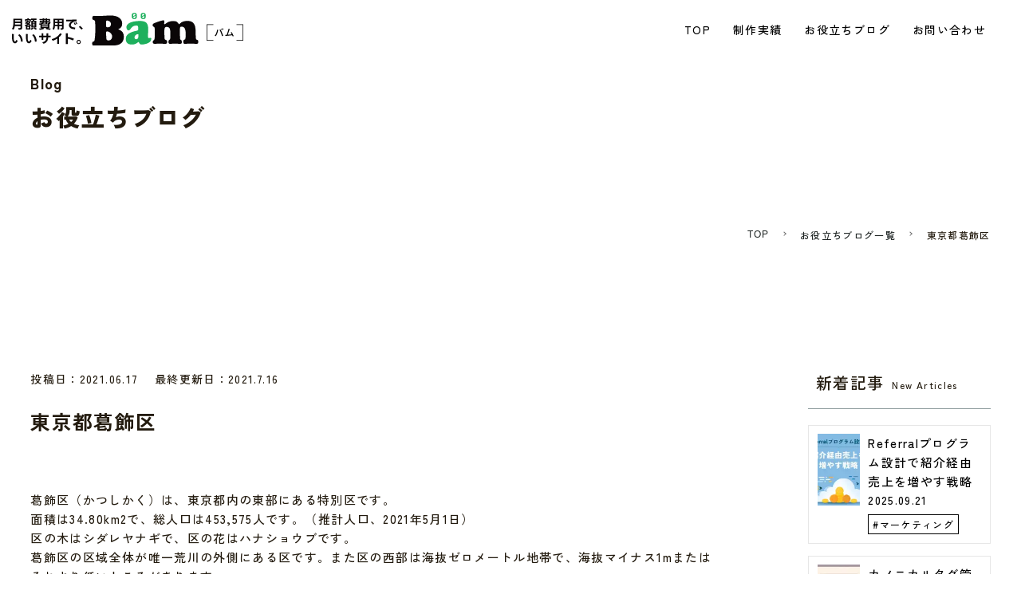

--- FILE ---
content_type: text/html; charset=UTF-8
request_url: https://webseisaku.site/area/kanto/tokyo/katsushika-tokyo/
body_size: 11564
content:
<!doctype html>
<html dir="ltr" lang="ja" prefix="og: https://ogp.me/ns#">
<head>
<link rel="shortcut icon" href="favicon.ico">
<meta charset="UTF-8">
<meta name="viewport" content="width=device-width, initial-scale=1.0">
<link rel="pingback" href="https://webseisaku.site/cms/xmlrpc.php">
<!-- <link rel="stylesheet" href="https://webseisaku.site/cms/wp-content/themes/bam/css/slick.css"> -->
<!-- <link rel="stylesheet" href="https://webseisaku.site/cms/wp-content/themes/bam/css/slick-theme.css"> -->
<!-- <link rel="stylesheet" href="https://webseisaku.site/cms/wp-content/themes/bam/css/style.css?20210617043"> -->
<link rel="stylesheet" type="text/css" href="//webseisaku.site/cms/wp-content/cache/wpfc-minified/fi2shuif/h5myx.css" media="all"/>
<link rel="preconnect" href="https://fonts.googleapis.com">
<link rel="preconnect" href="https://fonts.gstatic.com" crossorigin>
<link href="https://fonts.googleapis.com/css2?family=Zen+Kaku+Gothic+New:wght@400;500;700;900&display=swap" rel="stylesheet">
<!-- All in One SEO 4.8.5 - aioseo.com -->
<meta name="description" content="葛飾区（かつしかく）は、東京都内の東部にある特別区です。 面積は34.80km2で、総人口は453,575人で" />
<meta name="robots" content="max-image-preview:large" />
<link rel="canonical" href="https://webseisaku.site/area/kanto/tokyo/katsushika-tokyo/" />
<meta name="generator" content="All in One SEO (AIOSEO) 4.8.5" />
<meta property="og:locale" content="ja_JP" />
<meta property="og:site_name" content="初期費用0円の本格サイト制作サービス「バム」 | 開業・新規事業のWeb周りはBäm（バム）におまかせください" />
<meta property="og:type" content="article" />
<meta property="og:title" content="東京都葛飾区 | 初期費用0円の本格サイト制作サービス「バム」" />
<meta property="og:description" content="葛飾区（かつしかく）は、東京都内の東部にある特別区です。 面積は34.80km2で、総人口は453,575人で" />
<meta property="og:url" content="https://webseisaku.site/area/kanto/tokyo/katsushika-tokyo/" />
<meta property="og:image" content="https://webseisaku.site/cms/wp-content/uploads/2025/05/ogp.png" />
<meta property="og:image:secure_url" content="https://webseisaku.site/cms/wp-content/uploads/2025/05/ogp.png" />
<meta property="og:image:width" content="1200" />
<meta property="og:image:height" content="630" />
<meta property="article:published_time" content="2021-06-16T15:43:10+00:00" />
<meta property="article:modified_time" content="2021-07-16T01:32:37+00:00" />
<meta property="article:publisher" content="https://www.facebook.com/atsumeru" />
<meta name="twitter:card" content="summary" />
<meta name="twitter:site" content="@atsumer_web" />
<meta name="twitter:title" content="東京都葛飾区 | 初期費用0円の本格サイト制作サービス「バム」" />
<meta name="twitter:description" content="葛飾区（かつしかく）は、東京都内の東部にある特別区です。 面積は34.80km2で、総人口は453,575人で" />
<meta name="twitter:image" content="https://webseisaku.site/cms/wp-content/uploads/2025/05/ogp.png" />
<script type="application/ld+json" class="aioseo-schema">
{"@context":"https:\/\/schema.org","@graph":[{"@type":"BreadcrumbList","@id":"https:\/\/webseisaku.site\/area\/kanto\/tokyo\/katsushika-tokyo\/#breadcrumblist","itemListElement":[{"@type":"ListItem","@id":"https:\/\/webseisaku.site#listItem","position":1,"name":"\u30db\u30fc\u30e0","item":"https:\/\/webseisaku.site","nextItem":{"@type":"ListItem","@id":"https:\/\/webseisaku.site\/area\/#listItem","name":"\u5730\u57df\u5225"}},{"@type":"ListItem","@id":"https:\/\/webseisaku.site\/area\/#listItem","position":2,"name":"\u5730\u57df\u5225","item":"https:\/\/webseisaku.site\/area\/","nextItem":{"@type":"ListItem","@id":"https:\/\/webseisaku.site\/?prefectures=kanto#listItem","name":"\u95a2\u6771"},"previousItem":{"@type":"ListItem","@id":"https:\/\/webseisaku.site#listItem","name":"\u30db\u30fc\u30e0"}},{"@type":"ListItem","@id":"https:\/\/webseisaku.site\/?prefectures=kanto#listItem","position":3,"name":"\u95a2\u6771","item":"https:\/\/webseisaku.site\/?prefectures=kanto","nextItem":{"@type":"ListItem","@id":"https:\/\/webseisaku.site\/?prefectures=tokyo#listItem","name":"\u6771\u4eac\u90fd"},"previousItem":{"@type":"ListItem","@id":"https:\/\/webseisaku.site\/area\/#listItem","name":"\u5730\u57df\u5225"}},{"@type":"ListItem","@id":"https:\/\/webseisaku.site\/?prefectures=tokyo#listItem","position":4,"name":"\u6771\u4eac\u90fd","item":"https:\/\/webseisaku.site\/?prefectures=tokyo","nextItem":{"@type":"ListItem","@id":"https:\/\/webseisaku.site\/area\/kanto\/tokyo\/katsushika-tokyo\/#listItem","name":"\u6771\u4eac\u90fd\u845b\u98fe\u533a"},"previousItem":{"@type":"ListItem","@id":"https:\/\/webseisaku.site\/?prefectures=kanto#listItem","name":"\u95a2\u6771"}},{"@type":"ListItem","@id":"https:\/\/webseisaku.site\/area\/kanto\/tokyo\/katsushika-tokyo\/#listItem","position":5,"name":"\u6771\u4eac\u90fd\u845b\u98fe\u533a","previousItem":{"@type":"ListItem","@id":"https:\/\/webseisaku.site\/?prefectures=tokyo#listItem","name":"\u6771\u4eac\u90fd"}}]},{"@type":"Organization","@id":"https:\/\/webseisaku.site\/#organization","name":"B\u00e4m","description":"\u958b\u696d\u30fb\u65b0\u898f\u4e8b\u696d\u306eWeb\u5468\u308a\u306fB\u00e4m\uff08\u30d0\u30e0\uff09\u306b\u304a\u307e\u304b\u305b\u304f\u3060\u3055\u3044","url":"https:\/\/webseisaku.site\/","telephone":"+81677773961","logo":{"@type":"ImageObject","url":"https:\/\/webseisaku.site\/cms\/wp-content\/uploads\/2025\/05\/cropped-favicon.png","@id":"https:\/\/webseisaku.site\/area\/kanto\/tokyo\/katsushika-tokyo\/#organizationLogo","width":512,"height":512},"image":{"@id":"https:\/\/webseisaku.site\/area\/kanto\/tokyo\/katsushika-tokyo\/#organizationLogo"},"sameAs":["https:\/\/www.facebook.com\/atsumeru","https:\/\/twitter.com\/atsumer_web","https:\/\/www.tumblr.com\/blog\/atsumeruwebseisaku"]},{"@type":"WebPage","@id":"https:\/\/webseisaku.site\/area\/kanto\/tokyo\/katsushika-tokyo\/#webpage","url":"https:\/\/webseisaku.site\/area\/kanto\/tokyo\/katsushika-tokyo\/","name":"\u6771\u4eac\u90fd\u845b\u98fe\u533a | \u521d\u671f\u8cbb\u75280\u5186\u306e\u672c\u683c\u30b5\u30a4\u30c8\u5236\u4f5c\u30b5\u30fc\u30d3\u30b9\u300c\u30d0\u30e0\u300d","description":"\u845b\u98fe\u533a\uff08\u304b\u3064\u3057\u304b\u304f\uff09\u306f\u3001\u6771\u4eac\u90fd\u5185\u306e\u6771\u90e8\u306b\u3042\u308b\u7279\u5225\u533a\u3067\u3059\u3002 \u9762\u7a4d\u306f34.80km2\u3067\u3001\u7dcf\u4eba\u53e3\u306f453,575\u4eba\u3067","inLanguage":"ja","isPartOf":{"@id":"https:\/\/webseisaku.site\/#website"},"breadcrumb":{"@id":"https:\/\/webseisaku.site\/area\/kanto\/tokyo\/katsushika-tokyo\/#breadcrumblist"},"datePublished":"2021-06-17T00:43:10+09:00","dateModified":"2021-07-16T10:32:37+09:00"},{"@type":"WebSite","@id":"https:\/\/webseisaku.site\/#website","url":"https:\/\/webseisaku.site\/","name":"\u521d\u671f\u8cbb\u75280\u5186\u306e\u672c\u683c\u30b5\u30a4\u30c8\u5236\u4f5c\u30b5\u30fc\u30d3\u30b9\u300c\u30d0\u30e0\u300d","description":"\u958b\u696d\u30fb\u65b0\u898f\u4e8b\u696d\u306eWeb\u5468\u308a\u306fB\u00e4m\uff08\u30d0\u30e0\uff09\u306b\u304a\u307e\u304b\u305b\u304f\u3060\u3055\u3044","inLanguage":"ja","publisher":{"@id":"https:\/\/webseisaku.site\/#organization"}}]}
</script>
<!-- All in One SEO -->
<link rel='dns-prefetch' href='//ajaxzip3.github.io' />
<link rel='dns-prefetch' href='//www.googletagmanager.com' />
<link rel="alternate" type="application/rss+xml" title="初期費用0円の本格サイト制作サービス「バム」 &raquo; 東京都葛飾区 のコメントのフィード" href="https://webseisaku.site/area/kanto/tokyo/katsushika-tokyo/feed/" />
<link rel="alternate" title="oEmbed (JSON)" type="application/json+oembed" href="https://webseisaku.site/wp-json/oembed/1.0/embed?url=https%3A%2F%2Fwebseisaku.site%2Farea%2Fkanto%2Ftokyo%2Fkatsushika-tokyo%2F" />
<link rel="alternate" title="oEmbed (XML)" type="text/xml+oembed" href="https://webseisaku.site/wp-json/oembed/1.0/embed?url=https%3A%2F%2Fwebseisaku.site%2Farea%2Fkanto%2Ftokyo%2Fkatsushika-tokyo%2F&#038;format=xml" />
<style id='wp-img-auto-sizes-contain-inline-css' type='text/css'>
img:is([sizes=auto i],[sizes^="auto," i]){contain-intrinsic-size:3000px 1500px}
/*# sourceURL=wp-img-auto-sizes-contain-inline-css */
</style>
<style id='wp-block-library-inline-css' type='text/css'>
:root{--wp-block-synced-color:#7a00df;--wp-block-synced-color--rgb:122,0,223;--wp-bound-block-color:var(--wp-block-synced-color);--wp-editor-canvas-background:#ddd;--wp-admin-theme-color:#007cba;--wp-admin-theme-color--rgb:0,124,186;--wp-admin-theme-color-darker-10:#006ba1;--wp-admin-theme-color-darker-10--rgb:0,107,160.5;--wp-admin-theme-color-darker-20:#005a87;--wp-admin-theme-color-darker-20--rgb:0,90,135;--wp-admin-border-width-focus:2px}@media (min-resolution:192dpi){:root{--wp-admin-border-width-focus:1.5px}}.wp-element-button{cursor:pointer}:root .has-very-light-gray-background-color{background-color:#eee}:root .has-very-dark-gray-background-color{background-color:#313131}:root .has-very-light-gray-color{color:#eee}:root .has-very-dark-gray-color{color:#313131}:root .has-vivid-green-cyan-to-vivid-cyan-blue-gradient-background{background:linear-gradient(135deg,#00d084,#0693e3)}:root .has-purple-crush-gradient-background{background:linear-gradient(135deg,#34e2e4,#4721fb 50%,#ab1dfe)}:root .has-hazy-dawn-gradient-background{background:linear-gradient(135deg,#faaca8,#dad0ec)}:root .has-subdued-olive-gradient-background{background:linear-gradient(135deg,#fafae1,#67a671)}:root .has-atomic-cream-gradient-background{background:linear-gradient(135deg,#fdd79a,#004a59)}:root .has-nightshade-gradient-background{background:linear-gradient(135deg,#330968,#31cdcf)}:root .has-midnight-gradient-background{background:linear-gradient(135deg,#020381,#2874fc)}:root{--wp--preset--font-size--normal:16px;--wp--preset--font-size--huge:42px}.has-regular-font-size{font-size:1em}.has-larger-font-size{font-size:2.625em}.has-normal-font-size{font-size:var(--wp--preset--font-size--normal)}.has-huge-font-size{font-size:var(--wp--preset--font-size--huge)}.has-text-align-center{text-align:center}.has-text-align-left{text-align:left}.has-text-align-right{text-align:right}.has-fit-text{white-space:nowrap!important}#end-resizable-editor-section{display:none}.aligncenter{clear:both}.items-justified-left{justify-content:flex-start}.items-justified-center{justify-content:center}.items-justified-right{justify-content:flex-end}.items-justified-space-between{justify-content:space-between}.screen-reader-text{border:0;clip-path:inset(50%);height:1px;margin:-1px;overflow:hidden;padding:0;position:absolute;width:1px;word-wrap:normal!important}.screen-reader-text:focus{background-color:#ddd;clip-path:none;color:#444;display:block;font-size:1em;height:auto;left:5px;line-height:normal;padding:15px 23px 14px;text-decoration:none;top:5px;width:auto;z-index:100000}html :where(.has-border-color){border-style:solid}html :where([style*=border-top-color]){border-top-style:solid}html :where([style*=border-right-color]){border-right-style:solid}html :where([style*=border-bottom-color]){border-bottom-style:solid}html :where([style*=border-left-color]){border-left-style:solid}html :where([style*=border-width]){border-style:solid}html :where([style*=border-top-width]){border-top-style:solid}html :where([style*=border-right-width]){border-right-style:solid}html :where([style*=border-bottom-width]){border-bottom-style:solid}html :where([style*=border-left-width]){border-left-style:solid}html :where(img[class*=wp-image-]){height:auto;max-width:100%}:where(figure){margin:0 0 1em}html :where(.is-position-sticky){--wp-admin--admin-bar--position-offset:var(--wp-admin--admin-bar--height,0px)}@media screen and (max-width:600px){html :where(.is-position-sticky){--wp-admin--admin-bar--position-offset:0px}}
/*# sourceURL=wp-block-library-inline-css */
</style><style id='global-styles-inline-css' type='text/css'>
:root{--wp--preset--aspect-ratio--square: 1;--wp--preset--aspect-ratio--4-3: 4/3;--wp--preset--aspect-ratio--3-4: 3/4;--wp--preset--aspect-ratio--3-2: 3/2;--wp--preset--aspect-ratio--2-3: 2/3;--wp--preset--aspect-ratio--16-9: 16/9;--wp--preset--aspect-ratio--9-16: 9/16;--wp--preset--color--black: #000000;--wp--preset--color--cyan-bluish-gray: #abb8c3;--wp--preset--color--white: #ffffff;--wp--preset--color--pale-pink: #f78da7;--wp--preset--color--vivid-red: #cf2e2e;--wp--preset--color--luminous-vivid-orange: #ff6900;--wp--preset--color--luminous-vivid-amber: #fcb900;--wp--preset--color--light-green-cyan: #7bdcb5;--wp--preset--color--vivid-green-cyan: #00d084;--wp--preset--color--pale-cyan-blue: #8ed1fc;--wp--preset--color--vivid-cyan-blue: #0693e3;--wp--preset--color--vivid-purple: #9b51e0;--wp--preset--gradient--vivid-cyan-blue-to-vivid-purple: linear-gradient(135deg,rgb(6,147,227) 0%,rgb(155,81,224) 100%);--wp--preset--gradient--light-green-cyan-to-vivid-green-cyan: linear-gradient(135deg,rgb(122,220,180) 0%,rgb(0,208,130) 100%);--wp--preset--gradient--luminous-vivid-amber-to-luminous-vivid-orange: linear-gradient(135deg,rgb(252,185,0) 0%,rgb(255,105,0) 100%);--wp--preset--gradient--luminous-vivid-orange-to-vivid-red: linear-gradient(135deg,rgb(255,105,0) 0%,rgb(207,46,46) 100%);--wp--preset--gradient--very-light-gray-to-cyan-bluish-gray: linear-gradient(135deg,rgb(238,238,238) 0%,rgb(169,184,195) 100%);--wp--preset--gradient--cool-to-warm-spectrum: linear-gradient(135deg,rgb(74,234,220) 0%,rgb(151,120,209) 20%,rgb(207,42,186) 40%,rgb(238,44,130) 60%,rgb(251,105,98) 80%,rgb(254,248,76) 100%);--wp--preset--gradient--blush-light-purple: linear-gradient(135deg,rgb(255,206,236) 0%,rgb(152,150,240) 100%);--wp--preset--gradient--blush-bordeaux: linear-gradient(135deg,rgb(254,205,165) 0%,rgb(254,45,45) 50%,rgb(107,0,62) 100%);--wp--preset--gradient--luminous-dusk: linear-gradient(135deg,rgb(255,203,112) 0%,rgb(199,81,192) 50%,rgb(65,88,208) 100%);--wp--preset--gradient--pale-ocean: linear-gradient(135deg,rgb(255,245,203) 0%,rgb(182,227,212) 50%,rgb(51,167,181) 100%);--wp--preset--gradient--electric-grass: linear-gradient(135deg,rgb(202,248,128) 0%,rgb(113,206,126) 100%);--wp--preset--gradient--midnight: linear-gradient(135deg,rgb(2,3,129) 0%,rgb(40,116,252) 100%);--wp--preset--font-size--small: 13px;--wp--preset--font-size--medium: 20px;--wp--preset--font-size--large: 36px;--wp--preset--font-size--x-large: 42px;--wp--preset--spacing--20: 0.44rem;--wp--preset--spacing--30: 0.67rem;--wp--preset--spacing--40: 1rem;--wp--preset--spacing--50: 1.5rem;--wp--preset--spacing--60: 2.25rem;--wp--preset--spacing--70: 3.38rem;--wp--preset--spacing--80: 5.06rem;--wp--preset--shadow--natural: 6px 6px 9px rgba(0, 0, 0, 0.2);--wp--preset--shadow--deep: 12px 12px 50px rgba(0, 0, 0, 0.4);--wp--preset--shadow--sharp: 6px 6px 0px rgba(0, 0, 0, 0.2);--wp--preset--shadow--outlined: 6px 6px 0px -3px rgb(255, 255, 255), 6px 6px rgb(0, 0, 0);--wp--preset--shadow--crisp: 6px 6px 0px rgb(0, 0, 0);}:where(.is-layout-flex){gap: 0.5em;}:where(.is-layout-grid){gap: 0.5em;}body .is-layout-flex{display: flex;}.is-layout-flex{flex-wrap: wrap;align-items: center;}.is-layout-flex > :is(*, div){margin: 0;}body .is-layout-grid{display: grid;}.is-layout-grid > :is(*, div){margin: 0;}:where(.wp-block-columns.is-layout-flex){gap: 2em;}:where(.wp-block-columns.is-layout-grid){gap: 2em;}:where(.wp-block-post-template.is-layout-flex){gap: 1.25em;}:where(.wp-block-post-template.is-layout-grid){gap: 1.25em;}.has-black-color{color: var(--wp--preset--color--black) !important;}.has-cyan-bluish-gray-color{color: var(--wp--preset--color--cyan-bluish-gray) !important;}.has-white-color{color: var(--wp--preset--color--white) !important;}.has-pale-pink-color{color: var(--wp--preset--color--pale-pink) !important;}.has-vivid-red-color{color: var(--wp--preset--color--vivid-red) !important;}.has-luminous-vivid-orange-color{color: var(--wp--preset--color--luminous-vivid-orange) !important;}.has-luminous-vivid-amber-color{color: var(--wp--preset--color--luminous-vivid-amber) !important;}.has-light-green-cyan-color{color: var(--wp--preset--color--light-green-cyan) !important;}.has-vivid-green-cyan-color{color: var(--wp--preset--color--vivid-green-cyan) !important;}.has-pale-cyan-blue-color{color: var(--wp--preset--color--pale-cyan-blue) !important;}.has-vivid-cyan-blue-color{color: var(--wp--preset--color--vivid-cyan-blue) !important;}.has-vivid-purple-color{color: var(--wp--preset--color--vivid-purple) !important;}.has-black-background-color{background-color: var(--wp--preset--color--black) !important;}.has-cyan-bluish-gray-background-color{background-color: var(--wp--preset--color--cyan-bluish-gray) !important;}.has-white-background-color{background-color: var(--wp--preset--color--white) !important;}.has-pale-pink-background-color{background-color: var(--wp--preset--color--pale-pink) !important;}.has-vivid-red-background-color{background-color: var(--wp--preset--color--vivid-red) !important;}.has-luminous-vivid-orange-background-color{background-color: var(--wp--preset--color--luminous-vivid-orange) !important;}.has-luminous-vivid-amber-background-color{background-color: var(--wp--preset--color--luminous-vivid-amber) !important;}.has-light-green-cyan-background-color{background-color: var(--wp--preset--color--light-green-cyan) !important;}.has-vivid-green-cyan-background-color{background-color: var(--wp--preset--color--vivid-green-cyan) !important;}.has-pale-cyan-blue-background-color{background-color: var(--wp--preset--color--pale-cyan-blue) !important;}.has-vivid-cyan-blue-background-color{background-color: var(--wp--preset--color--vivid-cyan-blue) !important;}.has-vivid-purple-background-color{background-color: var(--wp--preset--color--vivid-purple) !important;}.has-black-border-color{border-color: var(--wp--preset--color--black) !important;}.has-cyan-bluish-gray-border-color{border-color: var(--wp--preset--color--cyan-bluish-gray) !important;}.has-white-border-color{border-color: var(--wp--preset--color--white) !important;}.has-pale-pink-border-color{border-color: var(--wp--preset--color--pale-pink) !important;}.has-vivid-red-border-color{border-color: var(--wp--preset--color--vivid-red) !important;}.has-luminous-vivid-orange-border-color{border-color: var(--wp--preset--color--luminous-vivid-orange) !important;}.has-luminous-vivid-amber-border-color{border-color: var(--wp--preset--color--luminous-vivid-amber) !important;}.has-light-green-cyan-border-color{border-color: var(--wp--preset--color--light-green-cyan) !important;}.has-vivid-green-cyan-border-color{border-color: var(--wp--preset--color--vivid-green-cyan) !important;}.has-pale-cyan-blue-border-color{border-color: var(--wp--preset--color--pale-cyan-blue) !important;}.has-vivid-cyan-blue-border-color{border-color: var(--wp--preset--color--vivid-cyan-blue) !important;}.has-vivid-purple-border-color{border-color: var(--wp--preset--color--vivid-purple) !important;}.has-vivid-cyan-blue-to-vivid-purple-gradient-background{background: var(--wp--preset--gradient--vivid-cyan-blue-to-vivid-purple) !important;}.has-light-green-cyan-to-vivid-green-cyan-gradient-background{background: var(--wp--preset--gradient--light-green-cyan-to-vivid-green-cyan) !important;}.has-luminous-vivid-amber-to-luminous-vivid-orange-gradient-background{background: var(--wp--preset--gradient--luminous-vivid-amber-to-luminous-vivid-orange) !important;}.has-luminous-vivid-orange-to-vivid-red-gradient-background{background: var(--wp--preset--gradient--luminous-vivid-orange-to-vivid-red) !important;}.has-very-light-gray-to-cyan-bluish-gray-gradient-background{background: var(--wp--preset--gradient--very-light-gray-to-cyan-bluish-gray) !important;}.has-cool-to-warm-spectrum-gradient-background{background: var(--wp--preset--gradient--cool-to-warm-spectrum) !important;}.has-blush-light-purple-gradient-background{background: var(--wp--preset--gradient--blush-light-purple) !important;}.has-blush-bordeaux-gradient-background{background: var(--wp--preset--gradient--blush-bordeaux) !important;}.has-luminous-dusk-gradient-background{background: var(--wp--preset--gradient--luminous-dusk) !important;}.has-pale-ocean-gradient-background{background: var(--wp--preset--gradient--pale-ocean) !important;}.has-electric-grass-gradient-background{background: var(--wp--preset--gradient--electric-grass) !important;}.has-midnight-gradient-background{background: var(--wp--preset--gradient--midnight) !important;}.has-small-font-size{font-size: var(--wp--preset--font-size--small) !important;}.has-medium-font-size{font-size: var(--wp--preset--font-size--medium) !important;}.has-large-font-size{font-size: var(--wp--preset--font-size--large) !important;}.has-x-large-font-size{font-size: var(--wp--preset--font-size--x-large) !important;}
/*# sourceURL=global-styles-inline-css */
</style>
<style id='classic-theme-styles-inline-css' type='text/css'>
/*! This file is auto-generated */
.wp-block-button__link{color:#fff;background-color:#32373c;border-radius:9999px;box-shadow:none;text-decoration:none;padding:calc(.667em + 2px) calc(1.333em + 2px);font-size:1.125em}.wp-block-file__button{background:#32373c;color:#fff;text-decoration:none}
/*# sourceURL=/wp-includes/css/classic-themes.min.css */
</style>
<!-- <link rel='stylesheet' id='sass-basis-core-css' href='https://webseisaku.site/cms/wp-content/plugins/snow-monkey-editor/dist/css/fallback.css?ver=1752158510' type='text/css' media='all' /> -->
<!-- <link rel='stylesheet' id='snow-monkey-editor-css' href='https://webseisaku.site/cms/wp-content/plugins/snow-monkey-editor/dist/css/app.css?ver=1752158510' type='text/css' media='all' /> -->
<!-- <link rel='stylesheet' id='snow-monkey-editor@front-css' href='https://webseisaku.site/cms/wp-content/plugins/snow-monkey-editor/dist/css/front.css?ver=1752158510' type='text/css' media='all' /> -->
<!-- <link rel='stylesheet' id='contact-form-7-css' href='https://webseisaku.site/cms/wp-content/plugins/contact-form-7/includes/css/styles.css?ver=6.1' type='text/css' media='all' /> -->
<!-- <link rel='stylesheet' id='snow-monkey-editor@view-css' href='https://webseisaku.site/cms/wp-content/plugins/snow-monkey-editor/dist/css/view.css?ver=1752158510' type='text/css' media='all' /> -->
<!-- <link rel='stylesheet' id='wp-pagenavi-css' href='https://webseisaku.site/cms/wp-content/plugins/wp-pagenavi/pagenavi-css.css?ver=2.70' type='text/css' media='all' /> -->
<link rel="stylesheet" type="text/css" href="//webseisaku.site/cms/wp-content/cache/wpfc-minified/k2y83jls/7nmkb.css" media="all"/>
<script type="text/javascript" src="https://webseisaku.site/cms/wp-content/plugins/snow-monkey-editor/dist/js/app.js?ver=1752158510" id="snow-monkey-editor-js" defer="defer" data-wp-strategy="defer"></script>
<!-- Site Kit によって追加された Google タグ（gtag.js）スニペット -->
<!-- Google アナリティクス スニペット (Site Kit が追加) -->
<script type="text/javascript" src="https://www.googletagmanager.com/gtag/js?id=G-CBFMLVK3P8" id="google_gtagjs-js" async></script>
<script type="text/javascript" id="google_gtagjs-js-after">
/* <![CDATA[ */
window.dataLayer = window.dataLayer || [];function gtag(){dataLayer.push(arguments);}
gtag("set","linker",{"domains":["webseisaku.site"]});
gtag("js", new Date());
gtag("set", "developer_id.dZTNiMT", true);
gtag("config", "G-CBFMLVK3P8", {"googlesitekit_post_type":"area"});
window._googlesitekit = window._googlesitekit || {}; window._googlesitekit.throttledEvents = []; window._googlesitekit.gtagEvent = (name, data) => { var key = JSON.stringify( { name, data } ); if ( !! window._googlesitekit.throttledEvents[ key ] ) { return; } window._googlesitekit.throttledEvents[ key ] = true; setTimeout( () => { delete window._googlesitekit.throttledEvents[ key ]; }, 5 ); gtag( "event", name, { ...data, event_source: "site-kit" } ); }; 
//# sourceURL=google_gtagjs-js-after
/* ]]> */
</script>
<link rel="https://api.w.org/" href="https://webseisaku.site/wp-json/" /><link rel="alternate" title="JSON" type="application/json" href="https://webseisaku.site/wp-json/wp/v2/area/1174" /><link rel="EditURI" type="application/rsd+xml" title="RSD" href="https://webseisaku.site/cms/xmlrpc.php?rsd" />
<meta name="generator" content="WordPress 6.9" />
<link rel='shortlink' href='https://webseisaku.site/?p=1174' />
<meta name="generator" content="Site Kit by Google 1.170.0" /><link rel="icon" type="image/png" href="/cms/wp-content/uploads/fbrfg/favicon-96x96.png" sizes="96x96" />
<link rel="icon" type="image/svg+xml" href="/cms/wp-content/uploads/fbrfg/favicon.svg" />
<link rel="shortcut icon" href="/cms/wp-content/uploads/fbrfg/favicon.ico" />
<link rel="apple-touch-icon" sizes="180x180" href="/cms/wp-content/uploads/fbrfg/apple-touch-icon.png" />
<link rel="manifest" href="/cms/wp-content/uploads/fbrfg/site.webmanifest" /><noscript><style>.lazyload[data-src]{display:none !important;}</style></noscript><style>.lazyload{background-image:none !important;}.lazyload:before{background-image:none !important;}</style>
<!-- Google タグ マネージャー スニペット (Site Kit が追加) -->
<script type="text/javascript">
/* <![CDATA[ */
( function( w, d, s, l, i ) {
w[l] = w[l] || [];
w[l].push( {'gtm.start': new Date().getTime(), event: 'gtm.js'} );
var f = d.getElementsByTagName( s )[0],
j = d.createElement( s ), dl = l != 'dataLayer' ? '&l=' + l : '';
j.async = true;
j.src = 'https://www.googletagmanager.com/gtm.js?id=' + i + dl;
f.parentNode.insertBefore( j, f );
} )( window, document, 'script', 'dataLayer', 'GTM-T5B4BZDQ' );
/* ]]> */
</script>
<!-- (ここまで) Google タグ マネージャー スニペット (Site Kit が追加) -->
<link rel="icon" href="https://webseisaku.site/cms/wp-content/uploads/2025/05/cropped-favicon-32x32.png" sizes="32x32" />
<link rel="icon" href="https://webseisaku.site/cms/wp-content/uploads/2025/05/cropped-favicon-192x192.png" sizes="192x192" />
<link rel="apple-touch-icon" href="https://webseisaku.site/cms/wp-content/uploads/2025/05/cropped-favicon-180x180.png" />
<meta name="msapplication-TileImage" content="https://webseisaku.site/cms/wp-content/uploads/2025/05/cropped-favicon-270x270.png" />
<!-- ## NXS/OG ## --><!-- ## NXSOGTAGS ## --><!-- ## NXS/OG ## -->
</head>
<body data-rsssl=1 class="wp-singular area-template-default single single-area postid-1174 wp-theme-bam">
<!-- Google タグ マネージャー (noscript) スニペット (Site Kit が追加) -->
<noscript>
<iframe src="https://www.googletagmanager.com/ns.html?id=GTM-T5B4BZDQ" height="0" width="0" style="display:none;visibility:hidden"></iframe>
</noscript>
<!-- (ここまで) Google タグ マネージャー (noscript) スニペット (Site Kit が追加) -->
<div id="overlay"></div>
<div id="drawer-menu" class="nav">
<div class="p-drawer-nav">
<div class="drawer-left">
<div class="f-nav mincho">
<ul>
<li><a href="https://webseisaku.site/" class="nav-l">TOP</a></li>
<li><a href="https://webseisaku.site/works/" class="nav-l">制作実績</a></li>
<li><a href="https://webseisaku.site/blog/" class="nav-l">お役立ちブログ</a></li>
<li><a href="https://webseisaku.site/contact/" class="nav-l">お問い合わせ</a></li>
</ul>
</div><!-- /.f-nav -->
</div><!-- /.drawer-left -->
</div><!-- /.p-drawer-nav -->
</div>
<div id="wrap">
<header class="l-header">
<div class="l-header-bar">
<div class="l-header-bar-container">
<div class="l-header-left">
<a class="c-logo" href="https://webseisaku.site/">
<img src="[data-uri]" alt="Bäm（バム）"  data-src="https://webseisaku.site/cms/wp-content/themes/bam/images/common/logo.svg" decoding="async" class="lazyload"><noscript><img src="https://webseisaku.site/cms/wp-content/themes/bam/images/common/logo.svg" alt="Bäm（バム）" class="" data-eio="l"></noscript>
</a>
</div>
<div class="l-header-right">
<ul class="nav-header">
<li><a href="https://webseisaku.site/">TOP</a></li>
<li><a href="https://webseisaku.site/works/">制作実績</a></li>
<li><a href="https://webseisaku.site/blog/">お役立ちブログ</a></li>
<li><a href="https://webseisaku.site/contact/">お問い合わせ</a></li>
</ul>
<div class="l-header-btn">
<button id="navbtn">
<span class="cross"></span>
<span class="cross"></span>
<span class="cross"></span>
</button>
</div><!-- /.l-header-btn -->
</div><!-- /.l-header-right -->
</div><!-- /.l-header-bar-container -->
</div><!-- /.l-header-bar -->
</header>
<!-- メインビジュアル -->
<main class="lower-page p-blog p-single">
<div class="page-ttl news">
<div class="inner2">
<h1 class="pt-heading matrix anim js-scroll-trigger">
<span class="bg-wrap"><span class="inn en">Blog</span></span>
<span class="bg-wrap"><span class="inn jp">お役立ちブログ</span></span>
</h1>
</div>
</div><!-- /.page-ttl -->
<div class="c-breadcrumb white">
<div class="inner2">
<ul>
<li><a href="https://webseisaku.site/">TOP</a></li>
<li><a href="https://webseisaku.site/blog/">お役立ちブログ一覧</a></li>
<li>東京都葛飾区</li>
</ul>
</div>
</div> 
<section class="blog-area archive-wrap">
<div class="inner2">
<div class="blog-wrapper first-fade">
<div class="b-right">
<div class="single-kiji first-fade">
<div class="kiji-wrap">
<div class="blog-date-wrap">
<div class="blog-date ">投稿日：2021.06.17								  <span class="post-modified-info">　最終更新日：2021.7.16</span></div>
<div class="cat-wrap">
</div>
</div><!-- /.blog-date -->
<h1 class="ttl">
東京都葛飾区                        </h1>
<figure class="eyecatch">
</figure>
<div class="kiji-box">
<p>葛飾区（かつしかく）は、東京都内の東部にある特別区です。<br />
面積は34.80km2で、総人口は453,575人です。（推計人口、2021年5月1日）<br />
区の木はシダレヤナギで、区の花はハナショウブです。<br />
葛飾区の区域全体が唯一荒川の外側にある区です。また区の西部は海抜ゼロメートル地帯で、海抜マイナス1mまたはそれより低いところがあります。<br />
葛飾区は昔工業が多い地域でしたが、現在はその工場跡地が集合住宅や商業施設に変わりました。<br />
また葛飾区には江戸期の菖蒲文化を物語る堀切菖蒲園があります。そのほか『男はつらいよ』シリーズに登場する柴又帝釈天や漫画『こちら葛飾区亀有公園前派出所（こち亀）』で有名になった亀有があります。</p>
</div>
</div><!-- /.kiji-wrap -->
<div class="aroundbox single-p">
<div class="all">
<a href="https://webseisaku.site/blog/" class="btn">一覧</a>
</div>
</div><!-- /.aroundbox -->
</div><!-- /.single-kiji -->
</div><!-- /.b-right -->
<div class="b-left">
<div class="side-box">
<div class="side-ttl">新着記事<span class="en">New Articles</span></div>
<ul class="side-t-box newsblog">
<li>
<a href="https://webseisaku.site/blog/referral-design/">
<figure>
<img width="1440" height="720" src="[data-uri]" class="attachment- size- wp-post-image lazyload" alt="Referralプログラム設計で紹介経由売上を増やす戦略" decoding="async"   data-src="https://webseisaku.site/cms/wp-content/uploads/2025/09/image580.jpg" data-srcset="https://webseisaku.site/cms/wp-content/uploads/2025/09/image580.jpg 1440w, https://webseisaku.site/cms/wp-content/uploads/2025/09/image580-300x150.jpg 300w, https://webseisaku.site/cms/wp-content/uploads/2025/09/image580-1024x512.jpg 1024w, https://webseisaku.site/cms/wp-content/uploads/2025/09/image580-768x384.jpg 768w" data-sizes="auto" data-eio-rwidth="1440" data-eio-rheight="720" /><noscript><img width="1440" height="720" src="https://webseisaku.site/cms/wp-content/uploads/2025/09/image580.jpg" class="attachment- size- wp-post-image" alt="Referralプログラム設計で紹介経由売上を増やす戦略" decoding="async" srcset="https://webseisaku.site/cms/wp-content/uploads/2025/09/image580.jpg 1440w, https://webseisaku.site/cms/wp-content/uploads/2025/09/image580-300x150.jpg 300w, https://webseisaku.site/cms/wp-content/uploads/2025/09/image580-1024x512.jpg 1024w, https://webseisaku.site/cms/wp-content/uploads/2025/09/image580-768x384.jpg 768w" sizes="(max-width: 1440px) 100vw, 1440px" data-eio="l" /></noscript>                            </figure>
<div class="detail-block">
<div class="upper-block">
<p class="topics-ttl mincho">Referralプログラム設計で紹介経由売上を増やす戦略</p>
<div class="blog-date en">
2025.09.21                                    </div>
<div class="cat-block">
<span class="">#マーケティング</span>                                    </div>
</div><!-- /.upper-block -->
</div>
</a>
</li>
<li>
<a href="https://webseisaku.site/blog/canonical-guide/">
<figure>
<img width="1440" height="720" src="[data-uri]" class="attachment- size- wp-post-image lazyload" alt="カノニカルタグ管理で重複コンテンツを防止する完全ガイド" decoding="async"   data-src="https://webseisaku.site/cms/wp-content/uploads/2025/09/image579.jpg" data-srcset="https://webseisaku.site/cms/wp-content/uploads/2025/09/image579.jpg 1440w, https://webseisaku.site/cms/wp-content/uploads/2025/09/image579-300x150.jpg 300w, https://webseisaku.site/cms/wp-content/uploads/2025/09/image579-1024x512.jpg 1024w, https://webseisaku.site/cms/wp-content/uploads/2025/09/image579-768x384.jpg 768w" data-sizes="auto" data-eio-rwidth="1440" data-eio-rheight="720" /><noscript><img width="1440" height="720" src="https://webseisaku.site/cms/wp-content/uploads/2025/09/image579.jpg" class="attachment- size- wp-post-image" alt="カノニカルタグ管理で重複コンテンツを防止する完全ガイド" decoding="async" srcset="https://webseisaku.site/cms/wp-content/uploads/2025/09/image579.jpg 1440w, https://webseisaku.site/cms/wp-content/uploads/2025/09/image579-300x150.jpg 300w, https://webseisaku.site/cms/wp-content/uploads/2025/09/image579-1024x512.jpg 1024w, https://webseisaku.site/cms/wp-content/uploads/2025/09/image579-768x384.jpg 768w" sizes="(max-width: 1440px) 100vw, 1440px" data-eio="l" /></noscript>                            </figure>
<div class="detail-block">
<div class="upper-block">
<p class="topics-ttl mincho">カノニカルタグ管理で重複コンテンツを防止する完全ガイド</p>
<div class="blog-date en">
2025.09.20                                    </div>
<div class="cat-block">
<span class="">#SEO対策</span>                                    </div>
</div><!-- /.upper-block -->
</div>
</a>
</li>
<li>
<a href="https://webseisaku.site/blog/vr-showroom/">
<figure>
<img width="1440" height="720" src="[data-uri]" class="attachment- size- wp-post-image lazyload" alt="VR商品ショールームでオンライン体験を提供する方法入門" decoding="async"   data-src="https://webseisaku.site/cms/wp-content/uploads/2025/09/image578.jpg" data-srcset="https://webseisaku.site/cms/wp-content/uploads/2025/09/image578.jpg 1440w, https://webseisaku.site/cms/wp-content/uploads/2025/09/image578-300x150.jpg 300w, https://webseisaku.site/cms/wp-content/uploads/2025/09/image578-1024x512.jpg 1024w, https://webseisaku.site/cms/wp-content/uploads/2025/09/image578-768x384.jpg 768w" data-sizes="auto" data-eio-rwidth="1440" data-eio-rheight="720" /><noscript><img width="1440" height="720" src="https://webseisaku.site/cms/wp-content/uploads/2025/09/image578.jpg" class="attachment- size- wp-post-image" alt="VR商品ショールームでオンライン体験を提供する方法入門" decoding="async" srcset="https://webseisaku.site/cms/wp-content/uploads/2025/09/image578.jpg 1440w, https://webseisaku.site/cms/wp-content/uploads/2025/09/image578-300x150.jpg 300w, https://webseisaku.site/cms/wp-content/uploads/2025/09/image578-1024x512.jpg 1024w, https://webseisaku.site/cms/wp-content/uploads/2025/09/image578-768x384.jpg 768w" sizes="(max-width: 1440px) 100vw, 1440px" data-eio="l" /></noscript>                            </figure>
<div class="detail-block">
<div class="upper-block">
<p class="topics-ttl mincho">VR商品ショールームでオンライン体験を提供する方法入門</p>
<div class="blog-date en">
2025.09.20                                    </div>
<div class="cat-block">
<span class="">#マーケティング</span>                                    </div>
</div><!-- /.upper-block -->
</div>
</a>
</li>
</ul>
</div><!-- /side-box --> 
<div class="side-box">
<div class="side-ttl">人気記事<span class="en">Popular Articles</span></div>
<ul class="side-t-box">
<li>
<a href="https://webseisaku.site/blog/sns-kutikomi/">
<figure>
<img width="1440" height="720" src="[data-uri]" class="attachment- size- wp-post-image lazyload" alt="SNSの口コミ効果を最大化：投稿を集客に生かす方法" decoding="async"   data-src="https://webseisaku.site/cms/wp-content/uploads/2025/05/image388.jpg" data-srcset="https://webseisaku.site/cms/wp-content/uploads/2025/05/image388.jpg 1440w, https://webseisaku.site/cms/wp-content/uploads/2025/05/image388-300x150.jpg 300w, https://webseisaku.site/cms/wp-content/uploads/2025/05/image388-1024x512.jpg 1024w, https://webseisaku.site/cms/wp-content/uploads/2025/05/image388-768x384.jpg 768w" data-sizes="auto" data-eio-rwidth="1440" data-eio-rheight="720" /><noscript><img width="1440" height="720" src="https://webseisaku.site/cms/wp-content/uploads/2025/05/image388.jpg" class="attachment- size- wp-post-image" alt="SNSの口コミ効果を最大化：投稿を集客に生かす方法" decoding="async" srcset="https://webseisaku.site/cms/wp-content/uploads/2025/05/image388.jpg 1440w, https://webseisaku.site/cms/wp-content/uploads/2025/05/image388-300x150.jpg 300w, https://webseisaku.site/cms/wp-content/uploads/2025/05/image388-1024x512.jpg 1024w, https://webseisaku.site/cms/wp-content/uploads/2025/05/image388-768x384.jpg 768w" sizes="(max-width: 1440px) 100vw, 1440px" data-eio="l" /></noscript>                                    </figure>
<div class="detail-block">
<div class="upper-block">
<p class="topics-ttl mincho">SNSの口コミ効果を最大化：投稿を集客に生かす方法</p>
<div class="blog-date en">
2025.06.02                                            </div>
<div class="cat-block">
<span class="">#マーケティング</span>                            
</div>
</div><!-- /.upper-block -->
</div>
</a>
</li>
<li>
<a href="https://webseisaku.site/blog/line-customer/">
<figure>
<img width="1440" height="720" src="[data-uri]" class="attachment- size- wp-post-image lazyload" alt="LINE公式アカウントで手軽に始める顧客コミュニケーション" decoding="async"   data-src="https://webseisaku.site/cms/wp-content/uploads/2025/05/image364.jpg" data-srcset="https://webseisaku.site/cms/wp-content/uploads/2025/05/image364.jpg 1440w, https://webseisaku.site/cms/wp-content/uploads/2025/05/image364-300x150.jpg 300w, https://webseisaku.site/cms/wp-content/uploads/2025/05/image364-1024x512.jpg 1024w, https://webseisaku.site/cms/wp-content/uploads/2025/05/image364-768x384.jpg 768w" data-sizes="auto" data-eio-rwidth="1440" data-eio-rheight="720" /><noscript><img width="1440" height="720" src="https://webseisaku.site/cms/wp-content/uploads/2025/05/image364.jpg" class="attachment- size- wp-post-image" alt="LINE公式アカウントで手軽に始める顧客コミュニケーション" decoding="async" srcset="https://webseisaku.site/cms/wp-content/uploads/2025/05/image364.jpg 1440w, https://webseisaku.site/cms/wp-content/uploads/2025/05/image364-300x150.jpg 300w, https://webseisaku.site/cms/wp-content/uploads/2025/05/image364-1024x512.jpg 1024w, https://webseisaku.site/cms/wp-content/uploads/2025/05/image364-768x384.jpg 768w" sizes="(max-width: 1440px) 100vw, 1440px" data-eio="l" /></noscript>                                    </figure>
<div class="detail-block">
<div class="upper-block">
<p class="topics-ttl mincho">LINE公式アカウントで手軽に始める顧客コミュニケーション</p>
<div class="blog-date en">
2025.05.25                                            </div>
<div class="cat-block">
<span class="">#マーケティング</span>                            
</div>
</div><!-- /.upper-block -->
</div>
</a>
</li>
<li>
<a href="https://webseisaku.site/blog/photo-copyright/">
<figure>
<img width="1440" height="720" src="[data-uri]" class="attachment- size- wp-post-image lazyload" alt="写真の著作権はややこしい？自分で撮ったものならOK？" decoding="async"   data-src="https://webseisaku.site/cms/wp-content/uploads/2025/04/image342.jpg" data-srcset="https://webseisaku.site/cms/wp-content/uploads/2025/04/image342.jpg 1440w, https://webseisaku.site/cms/wp-content/uploads/2025/04/image342-300x150.jpg 300w, https://webseisaku.site/cms/wp-content/uploads/2025/04/image342-1024x512.jpg 1024w, https://webseisaku.site/cms/wp-content/uploads/2025/04/image342-768x384.jpg 768w" data-sizes="auto" data-eio-rwidth="1440" data-eio-rheight="720" /><noscript><img width="1440" height="720" src="https://webseisaku.site/cms/wp-content/uploads/2025/04/image342.jpg" class="attachment- size- wp-post-image" alt="写真の著作権はややこしい？自分で撮ったものならOK？" decoding="async" srcset="https://webseisaku.site/cms/wp-content/uploads/2025/04/image342.jpg 1440w, https://webseisaku.site/cms/wp-content/uploads/2025/04/image342-300x150.jpg 300w, https://webseisaku.site/cms/wp-content/uploads/2025/04/image342-1024x512.jpg 1024w, https://webseisaku.site/cms/wp-content/uploads/2025/04/image342-768x384.jpg 768w" sizes="(max-width: 1440px) 100vw, 1440px" data-eio="l" /></noscript>                                    </figure>
<div class="detail-block">
<div class="upper-block">
<p class="topics-ttl mincho">写真の著作権はややこしい？自分で撮ったものならOK？</p>
<div class="blog-date en">
2025.05.13                                            </div>
<div class="cat-block">
<span class="">#運用・改善</span>                            
</div>
</div><!-- /.upper-block -->
</div>
</a>
</li>
</ul>
</div><!-- /.side-box -->
<div class="side-box">
<div class="side-ttl">カテゴリー<span class="en">CATEGORY</span></div>
<ul class="side-category">
<li><a href="https://webseisaku.site/blog/">すべて</a></li>
<li><a href="https://webseisaku.site/blog/category/recruitment/"><span>採用サイト活用</span></a></li><li><a href="https://webseisaku.site/blog/category/ecommerce/"><span>ネットショップ</span></a></li><li><a href="https://webseisaku.site/blog/category/marketing/"><span>マーケティング</span></a></li><li><a href="https://webseisaku.site/blog/category/website-operations/"><span>運用・改善</span></a></li><li><a href="https://webseisaku.site/blog/category/web-production/"><span>制作・技術</span></a></li><li><a href="https://webseisaku.site/blog/category/web-design-ux/"><span>UX</span></a></li><li><a href="https://webseisaku.site/blog/category/seo/"><span>SEO対策</span></a></li><li><a href="https://webseisaku.site/blog/category/web-strategy/"><span>戦略・計画</span></a></li>                        </ul>
</div><!-- /.side-box -->
<div class="side-box">
<div class="side-ttl">
アーカイブ<span class="en">ARCHIVE</span>
</div>
<div class="t-archive">
<select name="select" onChange="document.location.href=this.options[this.selectedIndex].value;">
<option value="https://webseisaku.site/blog/case_study/">月を選択</option>
<option value='https://webseisaku.site/blog/case_study/2024/12/'> 2024年12月 </option>
</select>
</div>
</div><!-- /side-box --> 
</div><!-- /.b-left -->
</div><!-- /.blog-wrapper -->
</div><!-- /.inner -->
</section>
</main>
    <footer class="l-footer">
<div class="f-inner">
<div class="f-nav mincho">
<ul>
<li><a href="https://webseisaku.site/" class="nav-l">TOP</a></li>
<li><a href="https://webseisaku.site/works/" class="nav-l">制作実績</a></li>
<li><a href="https://webseisaku.site/blog/" class="nav-l">お役立ちブログ</a></li>
<li><a href="https://webseisaku.site/contact/" class="nav-l">お問い合わせ</a></li>
<li><a href="https://webseisaku.site/privacy-policy/" class="nav-l">プライバシーポリシー</a></li>
</ul>
</div><!-- /.f-nav -->
<div class="f-logo">
<img src="[data-uri]"  data-src="https://webseisaku.site/cms/wp-content/themes/bam/images/common/logo_white.svg" decoding="async" class="lazyload"><noscript><img src="https://webseisaku.site/cms/wp-content/themes/bam/images/common/logo_white.svg" class="" data-eio="l"></noscript>
</div>
<div class="copyright">© 2025 Bäm</div>
</div><!-- /.copyright -->
<div id="page-top">
<a href="#top"><span></span></a>
</div>
</footer>
<script type="speculationrules">
{"prefetch":[{"source":"document","where":{"and":[{"href_matches":"/*"},{"not":{"href_matches":["/cms/wp-*.php","/cms/wp-admin/*","/cms/wp-content/uploads/*","/cms/wp-content/*","/cms/wp-content/plugins/*","/cms/wp-content/themes/bam/*","/*\\?(.+)"]}},{"not":{"selector_matches":"a[rel~=\"nofollow\"]"}},{"not":{"selector_matches":".no-prefetch, .no-prefetch a"}}]},"eagerness":"conservative"}]}
</script>
<script type="text/javascript" id="eio-lazy-load-js-before">
/* <![CDATA[ */
var eio_lazy_vars = {"exactdn_domain":"","skip_autoscale":0,"bg_min_dpr":1.100000000000000088817841970012523233890533447265625,"threshold":0,"use_dpr":1};
//# sourceURL=eio-lazy-load-js-before
/* ]]> */
</script>
<script type="text/javascript" src="https://webseisaku.site/cms/wp-content/plugins/ewww-image-optimizer/includes/lazysizes.min.js?ver=831" id="eio-lazy-load-js" async="async" data-wp-strategy="async"></script>
<script type="text/javascript" src="https://webseisaku.site/cms/wp-includes/js/dist/hooks.min.js?ver=dd5603f07f9220ed27f1" id="wp-hooks-js"></script>
<script type="text/javascript" src="https://webseisaku.site/cms/wp-includes/js/dist/i18n.min.js?ver=c26c3dc7bed366793375" id="wp-i18n-js"></script>
<script type="text/javascript" id="wp-i18n-js-after">
/* <![CDATA[ */
wp.i18n.setLocaleData( { 'text direction\u0004ltr': [ 'ltr' ] } );
//# sourceURL=wp-i18n-js-after
/* ]]> */
</script>
<script type="text/javascript" src="https://webseisaku.site/cms/wp-content/plugins/contact-form-7/includes/swv/js/index.js?ver=6.1" id="swv-js"></script>
<script type="text/javascript" id="contact-form-7-js-translations">
/* <![CDATA[ */
( function( domain, translations ) {
var localeData = translations.locale_data[ domain ] || translations.locale_data.messages;
localeData[""].domain = domain;
wp.i18n.setLocaleData( localeData, domain );
} )( "contact-form-7", {"translation-revision-date":"2025-06-27 09:47:49+0000","generator":"GlotPress\/4.0.1","domain":"messages","locale_data":{"messages":{"":{"domain":"messages","plural-forms":"nplurals=1; plural=0;","lang":"ja_JP"},"This contact form is placed in the wrong place.":["\u3053\u306e\u30b3\u30f3\u30bf\u30af\u30c8\u30d5\u30a9\u30fc\u30e0\u306f\u9593\u9055\u3063\u305f\u4f4d\u7f6e\u306b\u7f6e\u304b\u308c\u3066\u3044\u307e\u3059\u3002"],"Error:":["\u30a8\u30e9\u30fc:"]}},"comment":{"reference":"includes\/js\/index.js"}} );
//# sourceURL=contact-form-7-js-translations
/* ]]> */
</script>
<script type="text/javascript" id="contact-form-7-js-before">
/* <![CDATA[ */
var wpcf7 = {
"api": {
"root": "https:\/\/webseisaku.site\/wp-json\/",
"namespace": "contact-form-7\/v1"
}
};
//# sourceURL=contact-form-7-js-before
/* ]]> */
</script>
<script type="text/javascript" src="https://webseisaku.site/cms/wp-content/plugins/contact-form-7/includes/js/index.js?ver=6.1" id="contact-form-7-js"></script>
<script type="text/javascript" src="https://ajaxzip3.github.io/ajaxzip3.js?ver=6.9" id="ajaxzip3-script-js"></script>
<script type="text/javascript" src="https://webseisaku.site/cms/wp-content/plugins/google-site-kit/dist/assets/js/googlesitekit-events-provider-contact-form-7-40476021fb6e59177033.js" id="googlesitekit-events-provider-contact-form-7-js" defer></script>
<script src="https://webseisaku.site/cms/wp-content/themes/bam/js/jquery-3.2.1.min.js"></script>
<script src="https://webseisaku.site/cms/wp-content/themes/bam/js/slick.min.js"></script>
<script src="https://ajaxzip3.github.io/ajaxzip3.js"></script>
<script src="https://webseisaku.site/cms/wp-content/themes/bam/js/app.js"></script>
</div>
<!-- /#wrap -->
</body>
</html><!-- WP Fastest Cache file was created in 4.063 seconds, on 2026年1月21日 @ 12:09 PM -->

--- FILE ---
content_type: text/css
request_url: https://webseisaku.site/cms/wp-content/cache/wpfc-minified/fi2shuif/h5myx.css
body_size: 10530
content:
@charset "UTF-8";
@charset 'UTF-8';
.slick-slider
{
position: relative;
display: block;
box-sizing: border-box;
-webkit-user-select: none;
-moz-user-select: none;
-ms-user-select: none;
user-select: none;
-webkit-touch-callout: none;
-khtml-user-select: none;
-ms-touch-action: pan-y;
touch-action: pan-y;
-webkit-tap-highlight-color: transparent;
}
.slick-list
{
position: relative;
display: block;
overflow: hidden;
margin: 0;
padding: 0;
}
.slick-list:focus
{
outline: none;
}
.slick-list.dragging
{
cursor: pointer;
cursor: hand;
}
.slick-slider .slick-track,
.slick-slider .slick-list
{
-webkit-transform: translate3d(0, 0, 0);
-moz-transform: translate3d(0, 0, 0);
-ms-transform: translate3d(0, 0, 0);
-o-transform: translate3d(0, 0, 0);
transform: translate3d(0, 0, 0);
}
.slick-track
{
position: relative;
top: 0;
left: 0;
display: block;
margin-left: auto;
margin-right: auto;
}
.slick-track:before,
.slick-track:after
{
display: table;
content: '';
}
.slick-track:after
{
clear: both;
}
.slick-loading .slick-track
{
visibility: hidden;
}
.slick-slide
{
display: none;
float: left;
height: 100%;
min-height: 1px;
}
[dir='rtl'] .slick-slide
{
float: right;
}
.slick-slide img
{
display: block;
}
.slick-slide.slick-loading img
{
display: none;
}
.slick-slide.dragging img
{
pointer-events: none;
}
.slick-initialized .slick-slide
{
display: block;
}
.slick-loading .slick-slide
{
visibility: hidden;
}
.slick-vertical .slick-slide
{
display: block;
height: auto;
border: 1px solid transparent;
}
.slick-arrow.slick-hidden {
display: none;
}
 .slick-loading .slick-list
{
background: #fff url(https://webseisaku.site/cms/wp-content/themes/bam/css/ajax-loader.gif) center center no-repeat;
} @font-face
{
font-family: 'slick';
font-weight: normal;
font-style: normal;
src: url(https://webseisaku.site/cms/wp-content/themes/bam/css/fonts/slick.eot);
src: url(https://webseisaku.site/cms/wp-content/themes/bam/css/fonts/slick.eot?#iefix) format('embedded-opentype'), url(https://webseisaku.site/cms/wp-content/themes/bam/css/fonts/slick.woff) format('woff'), url(https://webseisaku.site/cms/wp-content/themes/bam/css/fonts/slick.ttf) format('truetype'), url(https://webseisaku.site/cms/wp-content/themes/bam/css/fonts/slick.svg#slick) format('svg');
} .slick-prev,
.slick-next
{
font-size: 0;
line-height: 0;
position: absolute;
top: 50%;
display: block;
width: 20px;
height: 20px;
padding: 0;
-webkit-transform: translate(0, -50%);
-ms-transform: translate(0, -50%);
transform: translate(0, -50%);
cursor: pointer;
color: transparent;
border: none;
outline: none;
background: transparent;
}
.slick-prev:hover,
.slick-prev:focus,
.slick-next:hover,
.slick-next:focus
{
color: transparent;
outline: none;
background: transparent;
}
.slick-prev:hover:before,
.slick-prev:focus:before,
.slick-next:hover:before,
.slick-next:focus:before
{
opacity: 1;
}
.slick-prev.slick-disabled:before,
.slick-next.slick-disabled:before
{
opacity: .25;
}
.slick-prev:before,
.slick-next:before
{
font-family: 'slick';
font-size: 20px;
line-height: 1;
opacity: .75;
color: white;
-webkit-font-smoothing: antialiased;
-moz-osx-font-smoothing: grayscale;
}
.slick-prev
{
left: -25px;
}
[dir='rtl'] .slick-prev
{
right: -25px;
left: auto;
}
.slick-prev:before
{
content: '←';
}
[dir='rtl'] .slick-prev:before
{
content: '→';
}
.slick-next
{
right: -25px;
}
[dir='rtl'] .slick-next
{
right: auto;
left: -25px;
}
.slick-next:before
{
content: '→';
}
[dir='rtl'] .slick-next:before
{
content: '←';
} .slick-dotted.slick-slider
{
margin-bottom: 30px;
}
.slick-dots
{
position: absolute;
bottom: -25px;
display: block;
width: 100%;
padding: 0;
margin: 0;
list-style: none;
text-align: center;
}
.slick-dots li
{
position: relative;
display: inline-block;
width: 20px;
height: 20px;
margin: 0 5px;
padding: 0;
cursor: pointer;
}
.slick-dots li button
{
font-size: 0;
line-height: 0;
display: block;
width: 20px;
height: 20px;
padding: 5px;
cursor: pointer;
color: transparent;
border: 0;
outline: none;
background: transparent;
}
.slick-dots li button:hover,
.slick-dots li button:focus
{
outline: none;
}
.slick-dots li button:hover:before,
.slick-dots li button:focus:before
{
opacity: 1;
}
.slick-dots li button:before
{
font-family: 'slick';
font-size: 6px;
line-height: 20px;
position: absolute;
top: 0;
left: 0;
width: 20px;
height: 20px;
content: '•';
text-align: center;
opacity: .25;
color: black;
-webkit-font-smoothing: antialiased;
-moz-osx-font-smoothing: grayscale;
}
.slick-dots li.slick-active button:before
{
opacity: .75;
color: black;
}
  html, body, div, span, object, iframe,
h1, h2, h3, h4, h5, h6, p, blockquote, pre,
abbr, address, cite, code,
del, dfn, em, img, ins, kbd, q, samp,
small, strong, sub, sup, var,
b, i,
dl, dt, dd, ol, ul, li,
fieldset, form, label, legend,
table, caption, tbody, tfoot, thead, tr, th, td,
article, aside, canvas, details, figcaption, figure,
footer, header, hgroup, menu, nav, section, summary,
time, mark, audio, video, a {
margin: 0;
padding: 0;
border: 0;
outline: 0;
list-style-type: none;
font-size: 100%;
vertical-align: baseline;
background: transparent;
-webkit-box-sizing: border-box;
box-sizing: border-box;
}
body {
line-height: 1;
}
article, aside, details, figcaption, figure,
footer, header, hgroup, menu, nav, section {
display: block;
}
nav ul {
list-style: none;
}
blockquote, q {
quotes: none;
}
blockquote:before, blockquote:after,
q:before, q:after {
content: '';
content: none;
}
a {
margin: 0;
padding: 0;
font-size: 100%;
vertical-align: baseline;
background: transparent;
} ins {
background-color: #ff9;
color: #000;
text-decoration: none;
} mark {
background-color: #ff9;
color: #000;
font-style: italic;
font-weight: bold;
}
del {
text-decoration: line-through;
}
abbr[title], dfn[title] {
border-bottom: 1px dotted;
cursor: help;
}
table {
border-collapse: collapse;
border-spacing: 0;
} hr {
display: block;
height: 1px;
border: 0;
border-top: 1px solid #cccccc;
margin: 1em 0;
padding: 0;
}
input, select {
vertical-align: middle;
} input, textarea, select {
font-size: 16px!important;
} html {
font-size: 62.5%; }
body {
width: 100%;
margin: 0 auto;
font-size: 15px;
font-size: 1.5rem;
line-height: 1.6;
font-family: "Zen Kaku Gothic New","游ゴシック", "Yu Gothic", "Hiragino Kaku Gothic ProN", "Hiragino Kaku Gothic Pro", "メイリオ", "ＭＳ ゴシック", sans-serif!important;
font-weight: 500;
letter-spacing: 0.09em;
color: #231B0F;
}
@media screen and (max-width: 767px) {
body {
font-size: 14px;
font-size: 1.4rem;
}
}
a {
color: #59ABF3;
text-decoration: none;
}
a, a:before, a:after {
-webkit-transition: 0.16s cubic-bezier(0.17, 0.935, 0.305, 1);
transition: 0.16s cubic-bezier(0.17, 0.935, 0.305, 1);
color: #1D78C7;
}
a:hover {
text-decoration: none;
opacity: 0.6;
color: #59ABF3;
}
h1, h2, h3, h4, h5, h6 {
font-weight: 400;
}
p {
font-weight: 500;
}
img {
max-width: 100%;
-ms-flex-negative: 0;
flex-shrink: 0;
border-radius: 0px!important;
}
.cf:after {
content: "";
display: block;
clear: both;
}
.tel{
pointer-events: none;
}
.pc-only{
display: block;
}
.sp-only{
display: none;
}
.no-link{
pointer-events: none;
}
@media screen and (max-width: 767px){
.pc-only{
display: none;
}
.sp-only{
display: block;
}
.tel{
pointer-events:auto;
} 
} ::-moz-selection {
background: #dedede;
}
::selection {
background: #dedede;
}
::-moz-selection {
background: #dedede;
}   input[type="submit"],
input[type="button"] {
border-radius: 0;
-webkit-box-sizing: content-box;
-webkit-appearance: button;
-moz-appearance: button;
appearance: button;
border: none;
-webkit-box-sizing: border-box;
box-sizing: border-box;
}
input[type="submit"]::-webkit-search-decoration,
input[type="button"]::-webkit-search-decoration {
display: none;
}
input[type="submit"]::focus,
input[type="button"]::focus {
outline-offset: -2px;
} .l-header {
width: 100%;
max-width: 100vw;
-webkit-transition: 0.16s cubic-bezier(0.17, 0.935, 0.305, 1);
transition: 0.16s cubic-bezier(0.17, 0.935, 0.305, 1);
}
.l-header .inner {
width: 100%;
max-width: 100%;
-webkit-box-sizing: border-box;
box-sizing: border-box;
padding-left: 3%;
padding-right: 0;
margin-left: auto;
margin-right: auto;
position: relative;
}
.l-header-bar {
position: fixed;
top: 0;
left: 0;
width: 100%;
max-width: 100vw;
z-index: 3;
-webkit-transition: 0.4s cubic-bezier(0.17, 0.935, 0.305, 1);
transition: 0.4s cubic-bezier(0.17, 0.935, 0.305, 1);
background-color: #fff; }
.l-header-bar.fixed {
-webkit-transition: none;
transition: none;
background-color: #fff;
padding: 0;
transition: .5s ease-out;
}
.l-header-bar-container {
width: 100%;
display: flex;
justify-content: space-between;
align-items: flex-start;
padding: 0em 0 0em 1em;
}
.l-header-left {
display: block;
width: 100%;
max-width: 290px;
position: relative;
}
.l-header-left .c-logo{
display: block;
width: 100%;
margin-right: 1em;
max-width: 290px;
height: 73px;
position: relative;
}
.l-header-left .c-logo img{
position: absolute;
top: 50%;
left: 50%;
transform: translate(-50%,-50%);
}
.l-header-left .c-logo .w-logo{
display: block;
}
.l-header-left .c-logo .b-logo{
display: none;
}
.open .l-header-left .c-logo .w-logo{
display: none;
}
.open .l-header-left .c-logo .b-logo{
display: block;
}
.l-header-right{
width: 90%;
}
.open .l-header-bar,
.open .l-header-bar.fixed{
background-color: transparent;
}
.open .l-header-left .c-logo,
.open .l-header .l-header-right .nav-header{
visibility: hidden;
}
.l-header .l-header-nav {
position: relative;
}
.l-header .l-header-nav ul,
.l-header .l-header-btn ul {
list-style: none;
display: flex;
justify-content: center;
flex-wrap: nowrap; }
.l-header .l-header-nav ul{
right: 160px;
}
.l-header .l-header-nav .l-menu,
.l-header .l-header-btn .l-menu {
text-align: center; font-size: 15px;
font-size: 1.4rem;
letter-spacing: 0;
text-align: center;
display: inline-block;
}
.l-header .l-header-nav .l-menu a,
.l-header .l-header-btn .l-menu a{
display: block;
position: relative;
text-decoration: none;
color: #000;
padding: 2.12em 1em;
font-size: 1.6rem;
background: transparent;
}
.open .l-header .l-header-nav .l-menu a,
.open .l-header .l-header-btn .l-menu a{
display: none;
}
.l-header .l-header-btn .l-menu > a:hover{
color: #fff;
background: rgba(49,62,97,1);
opacity: 1;
-webkit-transition: 0.16s cubic-bezier(0.17, 0.935, 0.305, 1);
transition: 0.16s cubic-bezier(0.17, 0.935, 0.305, 1);
}
.l-header .l-header-btn .l-menu a:hover:before {
opacity: 1;
transition: 0.3s ease-in-out;
}
.l-header .l-header-btn .l-menu > a:before {
content: '';
position: absolute;
bottom: 25px;
left: 50%;
-webkit-transform: translateX(-50%);
transform: translateX(-50%);
width: 81%;
height: 1px;
background-color: #fff;
opacity: 0;
-webkit-transition: 0.16s cubic-bezier(0.17, 0.935, 0.305, 1);
transition: 0.16s cubic-bezier(0.17, 0.935, 0.305, 1);
z-index: 1;
}
.l-header .l-header-btn{
display: flex; align-items: center;
width: 120px;
flex-wrap: wrap;
margin: 0 0 0 auto;
}
.l-header .l-header-btn .h-mailbtn{
display: block;
max-width: 35px;
width: 100%;
}
.l-header .l-header-btn .h-mailbtn img{
display: block;
margin: 0 auto;
}
.l-header .l-menu:hover .menu {
max-height: 9999px;
opacity: 1;
}
.l-header .l-header-right .nav-header{
width: 100%;
display: flex;
justify-content: flex-end;
align-items: center;
padding: 2em 2em 2em 0; 
}
.l-header .l-header-right .nav-header li a{
color: #000;
padding: 0 2em;
display: block;
line-height: 1;
position: relative;
} #drawer-menu{
visibility: hidden;
opacity: 0;
display: none;
}
#drawer-menu .inner {
padding: 15px;
}
#drawer-menu .p-drawer-nav {
display: flex;
width: 100%;
align-items: end;
justify-content: space-between;
height: 100vh;
flex-flow: row-reverse;
}
#drawer-menu .p-drawer-nav .drawer-left{
height: 100vh;
max-height: 100%;
width: 35%;
display: flex;
align-items: baseline;
justify-content: center;
padding: 9em 0 0;
}
#drawer-menu .p-drawer-nav .drawer-left .f-nav{
display: block;
width: 100%;
}
#drawer-menu .p-drawer-nav .drawer-left .f-nav .nav-l {
width: 50%;
color: #fff;
}
#drawer-menu .p-drawer-nav .drawer-left .f-nav .nav-l span{
display: block;
}
#drawer-menu .p-drawer-nav .drawer-left::-webkit-scrollbar{
width: 10px;
}
#drawer-menu .p-drawer-nav .drawer-left::-webkit-scrollbar-track{
background-color: #ccc;
}
#drawer-menu .p-drawer-nav .drawer-left::-webkit-scrollbar-thumb{
background-color: #252E47;
}
#drawer-menu .p-drawer-nav .drawer-right {
width: 35%;
padding-left: 3em;
padding-bottom: 4em;
}
#drawer-menu .p-drawer-nav .drawer-right .insta-box{
margin-top: 2em;
}
#drawer-menu {
width: 100%;
height: 100vh;
padding-bottom: 120px; background: rgb(82,112,88,.95);
position: fixed;
right: 0;
top: 0;
z-index: 3;
-webkit-transform: translateX(0px);
transform: translateX(0px);
-webkit-transition: 0.3s cubic-bezier(0.17, 0.935, 0.305, 1);
transition: 0.3s cubic-bezier(0.17, 0.935, 0.305, 1);  transition: 0.5s ease-in-out;
visibility: hidden;
opacity: 0;
display: block;
}
.open #drawer-menu{
visibility: visible;
opacity: 1;
} #navbtn{ outline: none;
border: none;
background: #2c2c2c;
width: 100%;
height: 120px;
cursor: pointer;
display: block;
position: relative;
border-radius: 5px 0 0 5px;
display: none;
} #navbtn span.cross {
position: absolute;
right: 26%;
width: 82%;
height: 1px;
background-color: #fff;
transform: translate(-0%,-50%);
}
.open #navbtn span.cross {
background-color:#fff;
}
.open .l-header .l-header-btn .h-mailbtn{
visibility: hidden;
}
#navbtn span {
display: inline-block;
transition: all .5s;
box-sizing: border-box;
}
#navbtn span.cross:nth-of-type(1) {
top: 49px;
width: 55%;
}
#navbtn span.cross:nth-of-type(2) {
top: 58px;
width: 55%;
}
#navbtn span.cross:nth-of-type(3) {
top: 66px;
width: 55%;
}
#navbtn .menutxt{
position: absolute;
color: #fff;
left: 50%;
bottom: 14px;
transform: translate(-50%, 0px);
width: 100%;
}
.open #navbtn span.cross {
position: absolute;
right: 23%;
}
.open #navbtn span.cross:nth-of-type(1) {
-webkit-transform: translateY(2px) rotate(-25deg);
transform: translateY(2px) rotate(-25deg);
width: 55%;
top: 42px;
}
.open #navbtn span.cross:nth-of-type(2) {
-webkit-transform: translateY(-4px) rotate(25deg);
transform: translateY(-4px) rotate(25deg);
width: 55%;
top: 47px;
}
.open #navbtn span.cross:nth-of-type(3) { 
display: none;
}
.apply-btn{
background-color: #579F73;
display: flex;
justify-content: center;
align-items: center;
border-radius: 5px 0 0 5px;
width: 100%;
max-width: 120px;
height: 120px;
position: fixed;
right: 0;
top: 0;
z-index: 3;
}
@media screen and (max-width: 1300px) {
.l-header .l-header-right .nav-header li a{
padding: 0 1em;
font-size: 1.4rem;
}
}
@media screen and (max-width: 1060px) {
.l-header .l-header-right .nav-header li a {
padding: 0 0.7em;
font-size: 1.4rem;
}
}
@media screen and (max-width: 1025px) {
.l-header .inner {
padding: 0;
}
.l-header .l-header-btn {
align-items: center;
width: 128px;
flex-wrap: nowrap;
margin: 0 0 0 auto;
flex-direction: row-reverse;
}
.apply-btn {
border-radius: 0px 0 0 5px;
width: 60px;
height: 60px;
}
.apply-btn img{
top: 4px;
position: relative;
}
#navbtn .menutxt {
left: 50%;
bottom: 10px;
transform: translate(-50%, 0px);
width: 100%;
font-size: 1rem;
}
.l-header-bar-container {
padding: 0 0 0 0.7em;
display: flex;
justify-content: space-between;
align-items: center;
}
.l-header-left {
max-width:158px;
padding-top: 0px;
}
.l-header-left .c-logo{
height: 60px;
max-width: 156px;
}
.l-header-left .c-logo img {
max-width:100%;
width: 100%;
}
.l-header .l-header-right .nav-header{
display: none;
}
#navbtn{
width: 60px;
height: 60px;
border-radius: 0;
display: block;
}
#navbtn span.cross:nth-of-type(1) {
top: 22px;
width: 55%;
}
#navbtn span.cross:nth-of-type(2) {
top: 30px;
}
#navbtn span.cross:nth-of-type(3) {
top: 38px;
width: 55%;
}
#navbtn span.cross {
right: 23%;
}
.open #navbtn span.cross:nth-of-type(1) {
top: 28px;
}
.open #navbtn span.cross:nth-of-type(2) {
top: 34px;
}
#navbtn p {
left: 50%;
top: 37px;
font-size:1.1rem;
}
#drawer-menu .p-drawer-nav {
display: block;
height: 80vh;
overflow-y: scroll;
padding-top: 0;
top: 6em;
position: relative;
}
#drawer-menu .p-drawer-nav::-webkit-scrollbar{
width: 5px;
}
#drawer-menu .p-drawer-nav::-webkit-scrollbar-track{
background-color: #ccc;
}
#drawer-menu .p-drawer-nav::-webkit-scrollbar-thumb{
background-color: #252E47;
}
#drawer-menu .p-drawer-nav .drawer-left {
width: 100%;
height: auto;
overflow: visible;
max-height: none;
padding: 0 1em 0;
}
#drawer-menu .p-drawer-nav .drawer-right {
} 
#drawer-menu .p-drawer-nav .drawer-left .f-nav .nav-l {
width: 100%;
padding: 1em 0;
display: block;
color: #000;
}
}
@media screen and (max-width: 768px) {
#drawer-menu .p-drawer-nav .drawer-left .company-profile .btn{
color: #fff;
border: 1px solid #fff;
}
#drawer-menu{
background: url(//webseisaku.site/cms/wp-content/themes/bam/images/common/bg_nav.png) no-repeat;
background-size: cover;
}
#drawer-menu::before{
content: ''; background: rgb(255,255,255,0.99);
position: absolute;
top: 0;
left: 0;
width: 100%;
height: 100%;
}
#drawer-menu .p-drawer-nav .drawer-left {
width: 100%;
}
#drawer-menu .p-drawer-nav .drawer-right{
width: 100%;
padding: 1em 1em;
}
#drawer-menu .p-drawer-nav .drawer-left .nav-wrapper {
padding: 0em 2em 0;
width: 100%;
border-right: none;
}
#drawer-menu .p-drawer-nav .drawer-left li a {
color: #fff;
}
#drawer-menu .p-drawer-nav .drawer-left .nav-wrapper-inner {
padding: 0 0 1em;
}
#drawer-menu .p-drawer-nav .drawer-left .company-profile {
width: 100%;
text-align: center;
margin-top: 3em;
color: #fff;
} 
#drawer-menu .p-drawer-nav .drawer-left ul{
padding-top: 0;
}
.open #navbtn span.cross{
background-color: #fff;
}
#drawer-menu .p-drawer-nav .drawer-left .company-profile .f-logo .b-logo{
display: none;
}
#drawer-menu .p-drawer-nav .drawer-left .company-profile .f-logo .w-logo{
display: block;
}
#drawer-menu .p-drawer-nav .drawer-left ul.child li a{
color: #fff;
padding-left: 2em;
}
} .l-footer{
background-color: #2A262C;
position: relative;
color: #fff;
display: flex;
}
.l-footer .f-inner{
justify-content: space-between;
display: flex;
flex-wrap: wrap;
align-items: center;
margin: 0 auto;
max-width: 1300px;
width: 100%;
padding: 3em 1em 2em;
}
.l-footer .f-inner .f-nav {
width: 100%;
margin-bottom: 2em;
}
.l-footer .f-inner .f-nav ul {
display: flex;
justify-content: center;
}
@media screen and (max-width: 767px) {
.l-footer .f-inner .f-nav ul {
display: block;
}
}
.l-footer .f-inner .f-nav ul li {
padding: 0 0.5em;
}
@media screen and (max-width: 767px) {
.l-footer .f-inner .f-nav ul li {
padding: 0;
}
.l-footer .f-inner .f-nav ul li:nth-child(n+2) {
margin-top: 0.5em;
}
}
.l-footer .f-inner .f-nav ul li a {
color: #fff;
}
.fix-btn{
max-width: 500px;
width: 100%;
display: flex;
bottom: 0;
position: fixed;
right: 0;
z-index: 1;
}
.fix-btn a{
display: block;
width: 50%;
color: #fff;
position: relative;
padding: 2.8em 0.5em 0.5em;
text-align: center;
font-size: 1.2rem;
}
@media screen and (min-width: 1026px){
.fix-btn{
display: none;
}
}
@media screen and (max-width: 1200px){
.l-footer .footer-left {
padding: 4em 2em 4em 2em;
}
.l-footer .footer-right {
padding: 3em 1em 2em;
}
.f-nav .nav-l {
font-size: 1.6rem;
}
.f-nav .nav-l span {
font-size: 1.4rem;
}
.f-nav .nav-l {
width: 49%;
}
}
@media screen and (max-width: 767px) {
.l-footer {
padding: 2em 0 1em;
display: block;
}
.l-footer .f-inner{
display: block;
padding: 0 1em;
}
.l-footer .f-inner .f-logo img{
display: block;
margin: 0 auto;
max-width: 75%;
}
.l-footer .f-inner .copyright{
text-align: center;
margin-top: 2em;
}
}  .inner{
width: 100%;
max-width: calc(1549px + 5% * 2);
-webkit-box-sizing: border-box;
box-sizing: border-box;
padding-left: 3%;
padding-right: 3%;
margin-left: auto;
margin-right: auto;
position: relative;
}
.inner2{
width: 100%;
max-width: calc(1639px + 5% * 2);
-webkit-box-sizing: border-box;
box-sizing: border-box;
padding-left: 3%;
padding-right: 3%;
margin-left: auto;
margin-right: auto;
position: relative;
}
.btn{
max-width:280px;
border: 2px solid transparent;
width: 100%;
display: block;
color: #fff;
background-color: #1B8E3E;
text-align: center;
font-size: 1.6rem;
padding: 1em 0.5em;
letter-spacing: 0.1em;
position: relative;
border-radius: 50px;
transition: transform 0.5s ease;
}
.btn:hover{
background-color: #fff;
color: #1B8E3E;
border: 2px solid #1B8E3E;
transition: transform 0.5s ease;
}
.page-ttl{
padding: 3em 0em 3em;
background-size: cover;
font-size: 3rem;
}
.page-ttl h1 span{
display: block;
font-weight: 900;
}
.page-ttl .en{
font-size:1.8rem;
margin-bottom: 0.2em;
}
.c-ttl{
font-family: "Zen Kaku Gothic New", sans-serif;
font-size: 6rem;
font-weight: 900;
}
.c-ttl span{
display: table;
font-size: 2.4rem;
font-weight:700;
position: relative;
padding: 0 1em;
margin: 0 0 0.5em;
}
.c-ttl span::before{
content: '';
background: url(//webseisaku.site/cms/wp-content/themes/bam/images/common/open_kakko.svg) no-repeat;
width: 15px;
height: 38px;
background-size: cover;
position: absolute;
left: 0;
top: 2px;
}
.c-ttl span::after{
content: '';
background: url(//webseisaku.site/cms/wp-content/themes/bam/images/common/close_kakko.svg) no-repeat;
width: 15px;
height: 38px;
background-size: cover;
position: absolute;
right: 0;
top: 2px;
}
.c-ttl.center{
text-align: center;
}
.c-ttl.center span{
margin: 0 auto 0.5em;
}
.c-ttl.white span::before{
content: '';
background: url(//webseisaku.site/cms/wp-content/themes/bam/images/common/open_kakko_w.svg) no-repeat;
background-size: cover;
}
.c-ttl.white span::after{
content: '';
background: url(//webseisaku.site/cms/wp-content/themes/bam/images/common/close_kakko_w.svg) no-repeat;
background-size: cover;
}
@media screen and (max-width: 1200px) {
.lower-page{
}
}
@media screen and (max-width: 767px) {
.inner{
padding-left: 5%;
padding-right: 5%;
}
.btn{
padding: 0.8em 0.5em;
font-size: 1.4rem;
max-width: 266px;
}
.page-ttl {
padding: 3em 0em 2em;
font-size: 1.8rem;
}
.page-ttl .en {
font-size: 1.4rem;
}
.c-ttl{
font-size: 2.5rem;
}
.c-ttl span{
font-size: 1.4rem;
margin: 0 0 1em;
}
.c-ttl.center span{
margin: 0 auto 1em;
}
.c-ttl span::before {
width: 10px;
height: 25px;
left: 0;
top: 0px;
}
.c-ttl span::after {
width: 10px;
height: 25px;
top: 0px;
}
} .wp-pagenavi {
margin: 0 auto;
font-size: 0;
text-align: center;
}
.wp-pagenavi .pages{
display: none;
}
.wp-pagenavi .last{
display: none;
}
.wp-pagenavi .first{
display: none;
}
.wp-pagenavi a, .wp-pagenavi span{
margin: 0;
padding: 12px 5px!important;
}
.wp-pagenavi .page, .wp-pagenavi .extend {
display: inline-block;
width: 45px;
height: auto;
line-height: 1;
font-size: 1.6rem;
color: #A5A5A5;
text-decoration: none;
text-align: center;
border: none;
}
.wp-pagenavi .page:hover, .wp-pagenavi .extend:hover {
opacity: 0.8;
}
.wp-pagenavi .current {
display: inline-block;
color: #626C76;
font-size: 1.6rem;
width: 45px;
height: auto;
line-height: 1;
font-size: 16px;
text-align: center;
border: none;
font-weight: 500!important;
border: 1px solid #626C76;
}
.nextpostslink{
width: 30px;
position: relative;
border: none!important;
}
.nextpostslink::before {
content: '';
background: url(//webseisaku.site/cms/wp-content/themes/bam/images/common/icon_pagenation_next.svg) no-repeat;
background-size: contain;
width: 10px; 
height: 9px;
position: absolute;
background-size: 100%;
top: 30%;
transform: translate(0, -50%);
}
.previouspostslink{
width: 30px;
position: relative;
border: none!important;
}
.previouspostslink::before {
content: '';
background: url(//webseisaku.site/cms/wp-content/themes/bam/images/common/icon_pagenation_prev.svg) no-repeat;
background-size: contain;
width: 10px; 
height: 9px;
position: absolute;
background-size: 100%;
top: 30%;
left: -37%;
transform: translate(0, -50%);
}
.aroundbox{
display: flex;
justify-content: space-around;
margin: 30px 0 0;
padding-top: 24px;
}
.aroundbox div{
width: 33.33%;
}
.aroundbox .wp-pagenavi{
width: auto;
}
.aroundbox div.prev{
padding-left: 20px;
}
.aroundbox div.prev a::before{
content: '';
position: absolute;
top: 50%;
left: -19px;
transform: translate(0,-50%);
box-sizing: border-box;
border-top: 1px solid #707070;
border-left: 1px solid #707070;
width: 4px;
height: 4px;
transform: rotate(-45deg) translate(-50%,-50%);
}
.aroundbox div.all{
text-align: center;
}
.aroundbox div.next{
text-align: right;
position: relative;
padding-right: 20px;
}
.aroundbox div.next a::before{
content: '';
border-top: 1px solid #707070;
border-right: 1px solid #707070;
width: 4px;
height: 4px;
transform: rotate(45deg) translate(-50%,-50%);
position: absolute;
top: 50%;
right: -19px;
}
.aroundbox a{
color: #000;
position: relative;
}
.aroundbox .btn{
color: #fff;
margin: 0 auto;
}
.aroundbox .btn:hover{
color: #1B8E3E;
}
.aroundbox.article-nav div.next a,
.aroundbox.article-nav div.prev a{
font-size: 0;
}
.aroundbox.article-nav div.next {
text-align: left;
}
.aroundbox.article-nav div.prev {
text-align: right;
}
.aroundbox.article-nav div.next a::before {
content: '';
background: url(//webseisaku.site/cms/wp-content/themes/bam/images/top/img_slidearrow_next.svg) no-repeat;
width: 20px;
position: absolute;
background-size: 100%;
top: 50%;
right: 8%;
transform: translate(0, -50%);
height: 9px;
border: none;
}
.aroundbox.article-nav div.prev a::before {
content: '';
background: url(//webseisaku.site/cms/wp-content/themes/bam/images/top/img_slidearrow_prev.svg) no-repeat;
width: 20px;
position: absolute;
background-size: 100%;
top: 50%;
left: 8%;
transform: translate(0, -50%);
height: 9px;
border: none;
}
@media screen and (max-width: 767px) {
.wp-pagenavi .page, .wp-pagenavi .extend, .wp-pagenavi .current {
width: auto;
font-size: 1.4rem;
}
.aroundbox{
margin: 1em 0 0;
}
.aroundbox.archive div.prev{
display: none;
}
.aroundbox.archive div.next{
display: none;
}
.wp-pagenavi a, .wp-pagenavi span {
padding: 6px 6px!important;
}
} .c-breadcrumb {
padding: 10px 0 10px;
}
.c-breadcrumb ul {
padding: 1em 0 1em 5em;
background: transparent;
width: 100%;
-webkit-box-align: center;
-ms-flex-align: center;
align-items: center;
display: -webkit-box;
display: -ms-flexbox;
display: flex;
-webkit-box-orient: horizontal;
-webkit-box-direction: normal;
-ms-flex-direction: row;
flex-direction: row;
-webkit-box-pack: start;
-ms-flex-pack: start;
justify-content: flex-end;
-ms-flex-wrap: wrap;
flex-wrap: wrap;
}
.c-breadcrumb ul li{
position: relative;
font-size: 1.2rem;
font-weight: 500;
}
.c-breadcrumb ul li:first-child{
font-family: 'Montserrat', sans-serif;
}
.c-breadcrumb ul li::after{
content: '';
border-top: 1px solid #707070;
border-right: 1px solid #707070;
width: 4px;
height: 4px;
transform: rotate(45deg) translate(-50%,-50%);
position: absolute;
top: 50%;
right: -20px;
}
.c-breadcrumb ul li:last-child:after{
content: none;
}
.c-breadcrumb ul li {
margin-right: 3.2em;
}
.c-breadcrumb ul li:last-child{
margin-right: 0;
}
.c-breadcrumb ul li a {
color: #202625;
}
.c-breadcrumb ul li i {
margin-left: 10px;
}
@media screen and (max-width: 767px) {
.c-breadcrumb ul {
padding: 12px 0;
justify-content: flex-start;
}
} .matrix .bg-wrap,
.matrix .bg-wrap .inn {
display: block;
}
.matrix .bg-wrap {
overflow: hidden;
opacity: 0;
} .matrix .bg-wrap .inn {
opacity: 0;
transform: matrix(1, 0, 0, 1, 0, 100);
transition: 1.9s cubic-bezier(0.22, 1, 0.36, 1);
}
.matrix.is-animated .bg-wrap {
opacity: 1;
}
.matrix.is-animated .bg-wrap .inn {
opacity: 1;
transform: matrix(1, 0, 0, 1, 0, 0);
} .element { transform: translateY(30px);
opacity: 0;
visibility: hidden;
transition: transform 1s, opacity 1s, visibility 1s;
}
.first-fade {
transform: translateY(30px);
opacity: 0;
visibility: hidden;
transition: transform 1s, opacity 1s, visibility 1s;
} .is-fadein {
transform: translateX(0);
opacity: 1;
visibility: visible;
}
.img-zwrap{
overflow: hidden;
}
.img-zwrap img{
display: block;
width: 100%;
transition-duration: 2s;
transform: scale(1.1);
}
.is-fadein .img-zwrap img{
transform: scale(1.0);
}
.is-fadein .img-anim {
overflow: hidden;
position: relative;
}
.is-fadein .img-anim:before {
animation: img-wrap 1.5s cubic-bezier(.4, 0, .2, 1) forwards;
background: #fff;
bottom: 0;
content: '';
left: 0;
pointer-events: none;
position: absolute;
right: 0;
top: 0;
z-index: 1;
}
@keyframes img-wrap {
100% {
transform: translateX(100%);
}
}
@keyframes fadeinfirst {
from {
opacity: 0;
transform: translateY(20px);
}
to {
opacity: 1;
transform: translateY(0);
}
} #page-top {
bottom: 0;
position: fixed;
right: 0;
background-color: #1B8E3E;
cursor: pointer;
border-radius: 5px 0 0 0px;
z-index: 2;
}
#page-top a{
display: block;
position: relative;
width: 60px;
height: 60px;
}
#page-top span{
display: inline-block;
vertical-align: middle;
color: #fff;
line-height: 1;
width: 0;
height: 0;
border-style: solid;
border-color: transparent;
border-width: 0.64952em 0.375em;
border-bottom-color: currentColor;
border-top: 0;
position: absolute;
top: 50%;
left: 50%;
transform: translate(-50%,-50%);
}
@media screen and (max-width: 1200px) {
#page-top a {
width: 50px;
height: 50px;
}
} .mv-area{
background-color: #1EB05D;
width: 98%;
margin: 82px auto 0;
padding: 7em 0 3em;
border-radius: 10px; position: relative;
}
.mv-area .mv-slider{
overflow: hidden;
width: 26%; }
.mv-area .mv-slider img{
display: block;
margin: 0 auto;
}
.mv-area .mv-inner .logo-box{
width: 50%;
}
.mv-area .mv-inner{
display: flex;
justify-content: center;
margin: 0 auto;
position: relative;
z-index: 2;
}
.mv-area .mv-slider2 {
position: relative; margin-top: -136px;
}
.mv-area .mv-slider2 .slider-img{
margin: 0 30px;
}
.top-about-area{
padding: 5em 0 8em;
text-align: center;
}
.top-about-area p{
line-height: 1.8;
font-size: 2rem;
}
.top-about-area .c-ttl{
margin-bottom: 1em;
}
.top-service-area{
background-color: #25A54C;
padding: 6em 0;
color: #fff;
}
.top-service-area .service-desc {
width: 38%;
top: 0;
height: 65vh;
display: flex;
flex-direction: column;
justify-content: flex-start;
}
.top-service-area .service-desc p{
margin-top: 1.5em;
line-height: 1.8;
font-size: 2.2rem;
}
.top-service-area .s-inner{
max-width: 1750px;
width: 100%;
margin: 0 0 0 auto;
display: flex;
justify-content: space-between;
position: relative;
height: 100vh;
align-items: center;
padding-left: 3em;
}
.top-service-area .cp-wrap{
width: 66%;
overflow: hidden;
padding-left: 2em;
}
.top-service-area .characteristic-plan{
display: flex;
}
.top-service-area .characteristic-plan .c-box{
flex: 0 0 600px;
margin-right: 5em;
background: white;
border-radius: 20px;
padding: 7em 3em 6em;
box-sizing: border-box;
}
.top-service-area .characteristic-plan .c-box .c-name img{
display: block;
margin: 0 auto;
}
.top-service-area .characteristic-plan .c-box .character-ttl{
font-size: 3.6rem;
font-weight: 900;
color: #1EB05D;
text-align: center;
margin: 1.5em 0 1.5em;
}
.top-service-area .characteristic-plan .c-box .character-desc{
border-top: 1px solid #C4CDDB;
padding-top: 2em;
color: #000;
text-align: left;
line-height: 2;
}
.top-service-area .characteristic-plan {
display: flex;
width: max-content; }
.c-box {
flex: 0 0 80%;
margin-right: 2em;
background: white;
border-radius: 20px;
padding: 2em;
}
.top-plan-area{
background-color: #E8E9F9;
padding: 7em 0 6em;
}
.top-plan-area p{
text-align: center;
line-height: 1.7;
font-size: 2rem;
}
.top-plan-area .c-ttl{
text-align: center;
margin-bottom: 0.5em;
}
.top-plan-area .plan-list{
display: flex;
justify-content: space-between;
margin-top: 6em;
}
.top-plan-area .plan-list .plan-box{
background-color: #fff;
border-radius: 20px;
text-align: center;
padding: 3.5em 1.4em 2em;
width: 32%;
position: relative;
}
.top-plan-area .plan-list .plan-box .reccommend{
background-color: #1B8E3E;
color: #fff;
border-radius: 50px;
text-align: center;
max-width: 155px;
width: 100%;
padding: 0.5em 1em;
position: absolute;
top: -25px;
left: 50%;
transform: translate(-50%, 0);
font-size: 1.8rem;
}
.top-plan-area .plan-list .plan-box .plan-name{
font-weight: bold;
font-size: 4rem;
margin-bottom: 0.5em;
line-height: 1.5;
}
.top-plan-area .plan-list .plan-box .plan-name .small{
display: block;
font-size: 2rem;
font-weight: 500;
}
.top-plan-area .plan-list .plan-box img{
display: block;
margin: 0 auto;
max-width: 80%;
width: 100%;
}
.top-plan-area .plan-list .plan-box .desc-list{
display: flex;
justify-content: space-between;
border-top: 1px solid #C4CDDB;
padding-top: 1em;
margin-top: 2em;
}
.top-plan-area .plan-list .plan-box .desc-list .point{
font-size: 2rem;
position: relative;
padding-left: 1.5em;
} 
.top-plan-area .plan-list .plan-box .desc-list .point::before{
content: '';
display: block;
position: absolute;
top: .5em;
left: 0;
width: 19px;
height: 11px;
border-left: 4px solid #1EB05D;
border-bottom: 4px solid #1EB05D;
transform: rotate(-45deg);
}
.top-plan-area .last-catch{
text-align: center;
margin-top: 5em;
}
.top-works-area{
padding: 7em 0;
}
.top-works-area p{
text-align: center;
font-size: 2rem;
line-height: 1.8;
margin: 2em 0 4em;
}
.top-works-area .slick-dots li button:before{
font-size: 40px;
}
.case_study_list{
border: 1px solid #ddd;
color: #000;
display: block;
}
.case_study_list:hover{
color: #000;
}
.case_study_list .title_area{
padding: 4em 1.5em;
}
.case_study_list .title_area .title{
font-weight: bold;
font-size: 2rem;
}
.case_study_list .image_wrap {
margin: 0 -1px;
width: calc(100% + 2px);
height: auto;
max-height: 320px;
aspect-ratio: 515 / 320;
position: relative;
overflow: hidden;
z-index: 2;
}
.case_study_list .image_wrap img {
width: 100%;
height: 100%;
position: absolute;
top: 0;
left: 0;
object-fit: cover;
transition: transform 0.5s ease;
}
.case_study_list:hover .image_wrap img {
width: 100%;
height: 100%;
will-change: transform;
transition: transform 0.8s ease;
transform: scale(1.2);
}
.case_study_list .meta {
display: flex;
flex-wrap: wrap;
justify-content: center;
align-items: center;
padding: 0 40px;
height: 76px;
}
.case_study_list .meta ul {
display: flex;
flex-wrap: wrap;
justify-content: center;
}
.case_study_list .meta li {
margin: 3px 10px;
line-height: 1;
color: #000;
font-size: 2rem;
}
.case_study_list .meta .job {
color: #1B8E3E;
}
.top-works-area .btn{
margin: 4em auto 0;
}
.top-blog-area{
padding: 6em 0 8em;
}
.top-blog-area .blog-list{
margin: 3em 0;
}
.blog-list{
display: flex;
justify-content: space-between;
}
.blog-list .b-box{
width: 24%;
display: block;
color: #000;
}
.blog-list .b-box img{
height: auto;
}
.blog-list .title{
margin-top: 2em;
}
.blog-list .image_wrap {
margin: 0 -1px;
width: calc(100% + 2px);
height: auto;
max-height: 300px;
aspect-ratio: 515 / 320;
position: relative;
overflow: hidden;
z-index: 2;
}
.blog-list .image_wrap img {
width: 100%;
height: 100%;
position: absolute;
top: 0;
left: 0;
object-fit: cover;
transition: transform 0.5s ease;
}
.blog-list .b-box:hover .image_wrap img {
width: 100%;
height: 100%;
will-change: transform;
transition: transform 0.5s ease;
transform: scale(1.2);
}
@media screen and (max-width: 768px) {
.mv-area {
height: 89vh;
padding: 3em 1em;
margin: 61px auto 0;
}
.mv-area .mv-slider2 {
bottom: 12px;
margin-top: 0;
}
.mv-area .mv-inner{
display: block;
}
.mv-area .mv-inner .logo-box {
width: 100%;
}
.mv-area .mv-slider{
width: 45%;
margin: 1em auto 0;
}
.top-about-area .c-ttl{
font-size: 2.3rem;
}
.top-about-area .c-ttl img{
display: block;
max-width: 80%;
margin: 0.5em auto;
}
.top-about-area p{
font-size: 1.4rem;
}
.top-about-area {
padding: 6em 0 5em;
}
.top-service-area .s-inner{
display: block;
padding-left: 0;
height: auto;
}
.top-service-area .service-desc {
width: 100%;
top: 0;
height: auto;
display: block;
padding: 0 1em;
}
.top-service-area .service-desc p {
margin-top: 1.5em;
line-height: 1.8;
font-size: 1.4rem;
}
.top-service-area .cp-wrap {
width: 100%;
padding: 0 1em;
margin-top: 2em;
}
.top-service-area .characteristic-plan{
width: 100%;
display: block;
}
.top-service-area {
padding: 4em 0 3em;
}
.top-service-area .characteristic-plan .c-box .character-ttl {
font-size: 2.2rem;
margin: 1.3em 0 1.3em;
}
.top-service-area .characteristic-plan .c-box {
margin-right: 0;
margin-bottom: 1em;
border-radius: 20px;
padding: 2em 1em 2em;
box-sizing: border-box;
display: block;
width: 100%;
}
.top-service-area .characteristic-plan .c-box .character-desc {
padding-top: 1em;
line-height:1.6
}
.top-service-area .characteristic-plan .c-box .c-name img {
display: block;
margin: 0 auto;
max-width: 70%;
}
.top-works-area {
}
.top-plan-area p {
line-height: 1.8;
font-size: 1.4rem;
}
.top-plan-area {
padding: 5em 0 5em;
}
.top-plan-area .plan-list {
display: block;
margin-top: 3em;
}
.top-plan-area .plan-list .plan-box {
padding: 2.5em 1.4em 2em;
width: 100%;
margin-bottom: 2em;
}
.top-plan-area .plan-list .plan-box .plan-name {
font-size: 3.3rem;
letter-spacing: 0;
}
.top-plan-area .plan-list .plan-box .plan-name .small {
font-size: 1.4rem;
}
.top-plan-area .plan-list .plan-box .desc-list .point {
font-size: 1.4rem;
padding-left: 1em;
letter-spacing: 0;
}
.top-plan-area .plan-list .plan-box .reccommend {
font-size: 1.4rem;
}
.top-plan-area .plan-list .plan-box .reccommend {
top: -15px;
}
.top-plan-area .last-catch {
margin-top: 3em;
}
.top-plan-area .plan-list .plan-box .desc-list .point::before {
top: .5em;
left: 0;
width: 10px;
height: 6px;
border-left: 2px solid #1EB05D;
border-bottom: 2px solid #1EB05D;
transform: rotate(-45deg);
}
.top-works-area {
padding: 5em 0 2em;
}
.top-works-area p {
font-size: 1.4rem;
margin: 1em 0 3em;
}
.case_study_list .title_area {
padding: 1.5em 1em;
}
.case_study_list .title_area .title {
font-size: 1.8rem;
}
.case_study_list .meta li{
font-size: 1.4rem;
}
.top-blog-area {
padding: 4em 0 5em;
}
.blog-list{
display: block;
}
.blog-list .b-box {
display: block;
width: 100%;
margin-bottom: 1.3em;
}
.top-blog-area .btn{
margin: 0 auto;
}
} .p-blog .page-ttl{
}
.p-blog .archive-wrap{
padding: 0 0 8em;
}
.blog-wrapper{
display: flex;
justify-content: space-between;
margin-top: 4em;
}
.blog-wrapper .b-left{
width: 19%;
}
.blog-wrapper .b-right{
width: 71%;
}
.s-blog-list li{
width: 100%;
}
.s-blog-list li a{
color: #000;
display: flex;
justify-content: space-between;
border-bottom: 1px solid #C9C9C9;
padding: 1.5em 1em;
}
.s-blog-list li a .img-box{
margin: 0.8em 0 0.8em;
width: 20%;
}
.s-blog-list li a .text-box{
width: 73%;
padding-top: 2.8em;
}
.s-blog-list li a .text-box .date-wrapper{
display: flex;
align-items: center;
margin-bottom: 1em;
}
.s-blog-list li a .text-box .blog-ttl{
font-weight: bold;
font-size: 1.8rem;
}
.s-blog-list.voice li a .text-box .blog-ttl{
font-weight: 400;
}
.s-blog-list li a .text-box .blog-text{
margin-top: 1em;
}
.s-blog-list li a .text-box .date-wrapper .blog-date{
margin-right: 1em;
margin-bottom: 0;
}
.s-blog-list li a .text-box .date-wrapper .cat-wrap{
display: flex;
align-items: center;
}
.s-blog-list li a .img-box figure {
margin: 0 0 1em;
width: 100%;
padding-top: 99.14%;
overflow: hidden;
position: relative;
}
.s-blog-list li a .img-box figure img{
max-width: initial;
width: 100%;
height: auto;
position: absolute;
top: 50%;
left: 50%;
transform: translate(-50%, -50%);
-webkit-transform: translate(-50%, -50%);
}
.blog-date{
font-size: 1.4rem;
margin: 0em 0 0.5em;
}
.s-blog-list li a .readmore{
color: #35575F;
font-size: 1.2rem;
border-bottom: 1px solid #35575F;
position: relative;
padding: 1em 0;
}
.s-blog-list li a .readmore:after{
content: "";
position: absolute;
top: auto;
bottom: -1px;
width: 0;
height: 2px;
display: block;
background: #0F3A44;
z-index: -1;
transition: .5s;
}
.s-blog-list li a:hover .readmore:after{
width: 100%;
z-index: 2;
}
.s-blog-list li a:hover .readmore::before{
right: 20px;
}
.s-blog-list li a figure{
overflow: hidden;
}
.s-blog-list li a figure img{
display: block;
transition-duration: 0.5s;
width: 100%;
}
.s-blog-list li a:hover figure img{
width: 103%;
transition-duration: 0.5s;
}
.cat-block{
font-size: 1.2rem;
margin-right: 10px;
padding: 2px 5px;
border: 1px solid #000;
background-color: #fff;
display: table;
}
.cat-block:last-child{
margin-right: 0px;
}
.blog-wrapper .works-list{
display: flex;
flex-wrap: wrap;
}
.blog-wrapper .works-list .case_study_list{
width: 50%;
} .blog-wrapper .side-box{
margin-bottom: 4em;
}
.blog-wrapper .side-box.banner-box a{
display: block;
margin-bottom: 5px;
}
.blog-wrapper .side-box.banner-box a:last-child{
margin-bottom: 0;
}
.blog-wrapper .side-box:last-child{
margin-bottom: 0em;
}
.blog-wrapper .side-box .side-ttl{
border-bottom: 1px solid #909E9F;
padding: 0 0 0.8em 0.5em;
font-size: 0.8em;
margin-bottom: 1em;
font-size: 2rem;
position: relative;
}
.blog-wrapper .side-box .side-ttl .en{
font-size: 1.2rem;
margin-left: 10px;
}
.blog-wrapper .side-t-box li{
margin-bottom: 1em;
}
.blog-wrapper .side-t-box li:last-child{
margin-bottom: 0;
}
.blog-wrapper .side-t-box li a{
display: flex;
justify-content: space-between;
color: #000;
border: 1px solid #E6E6E6;
padding: 0.7em 0.7em;
position: relative;
}
.blog-wrapper .side-t-box li a:hover::before{
right: 2px;
}
.blog-wrapper .side-t-box li a .cat-block{
font-size: 1.2rem;
}
.blog-wrapper .side-t-box li a figure{
margin-bottom: 0;
height: 90px;
overflow: hidden;
position: relative;
width: 26%;
}
.blog-wrapper .side-t-box li a figure img{
position: absolute;
left: 50%;
top: 0;
transform: translateX(-50%);
-webkit-transform: translateX(-50%);
max-width: initial;
width: auto;
height: 100%;
}
.blog-wrapper .side-t-box li a .detail-block{
width: 69%;
}
.blog-wrapper .side-t-box li a .detail-block .date-wrap{
display: flex;
margin-bottom: 10px;
}
.blog-wrapper .side-t-box li a .detail-block .date-wrap .blog-date{
margin-right: 10px;
margin-bottom: 0;
}
.blog-wrapper .side-box .t-archive{
width: 100%;
position: relative;
margin-top: 0.8em;
}
.blog-wrapper .side-box .t-archive select{
width: 100%;
-webkit-appearance: none;
-moz-appearance: none;
appearance: none;
font-weight: 400;
font-size: 1.4rem;
letter-spacing: 0.1em;
line-height: 1.95556;
width: 100%;
display: block;
border: none;
padding: 6px 15px 6px 15px;
position: relative;
border: 1px solid #DCDCDC;
border-radius: 3px;
}
.blog-wrapper .side-box .t-archive:after {
content: '';
position: absolute;
top: 23px;
right: 24px;
background: url(//webseisaku.site/cms/wp-content/themes/bam/images/common/arrow_down.svg) no-repeat;
width: 11px;
height: 7px;
background-size: cover;
position: absolute;
transform: translate(0,-50%);
}
.blog-wrapper .side-box .side-category li a{
display: block;
color: #000;
font-size: 1.6rem;
position: relative;
padding: 0.4em 0 0.4em 2em;
font-weight: bold;
}
@media screen and (max-width: 1200px) {
.p-blog .blog-wrapper .b-right {
width: 66%;
padding: 0 0em;
}
}
@media screen and (max-width: 767px) {
.p-blog .blog-tab-wrap .b-tab{
font-size: 1.3rem;
}
.cat-block {
font-size: 1.2rem;
}
.blog-wrapper .works-list{
display: block;
}
.s-blog-list li a .img-box {
margin: 0.3em 0 0.5em;
}
.p-blog .blog-wrapper {
display: block;
padding: 0;
}
.p-blog .blog-wrapper .b-right {
width: 100%;
padding: 0;
}
.p-blog .blog-wrapper .b-left {
width: 100%;
padding-top: 0em;
margin-top: 3em;
}
.blog-wrapper .works-list .case_study_list{
width: 100%;
}
.s-blog-list li {
width: 100%;
}
.s-blog-list li a{
padding: 1em 0.3em;
}
.s-blog-list li a .text-box{
padding-top: 0;
width: 75%;
}
.s-blog-list li a .text-box .date-wrapper{
margin-bottom: 0.3em;
}
.s-blog-list li a .text-box .blog-ttl {
font-size: 1.4rem;
}
.blog-wrapper .side-box {
margin-bottom: 2em;
}
.blog-wrapper .side-box .side-ttl {
font-size: 1.6rem;
}
.blog-wrapper .side-box .side-category li a{
font-size: 1.4rem;
}
} .p-single .blog-area{
padding: 5em 0px 9em;
}
.kiji-wrap .blog-date-wrap{
display: flex;
margin-bottom: 1em;
}
.kiji-wrap .blog-date-wrap .blog-date{
margin-right: 20px;
}
.kiji-wrap{
max-width: 1200px;
width: 100%;
margin: 0 auto 4em;
display: block;
}
.kiji-wrap .wp-block-image{
margin: 1.5em 0;
}
.kiji-wrap .wp-block-image img{
display: block;
margin: 0 auto;
}
.kiji-wrap h1{
text-align: left;
position: relative;
font-size: 2.5rem;
font-weight: bold;
}
.kiji-wrap .eyecatch{
z-index: 1;
position: relative;
margin: 3em 0;
}
.kiji-wrap .eyecatch img{
display: block;
margin:0 auto;
height: auto;
}
.kiji-wrap .voice-detail{
display: flex;
justify-content: center;
margin: 0 0 2em;
}
.kiji-wrap .voice-detail .vd-box{
width: 33.33%;
border-left: 1px solid #03172A;
border-bottom: 1px solid #03172A;
}
.kiji-wrap .voice-detail .vd-box:last-child{
border-right: 1px solid #03172A;
}
.kiji-wrap .voice-detail .vd-box .vd-ttl{
background-color: #03172A;
color: #fff;
text-align: center;
padding: 0.8em 1em;
font-size: 1.6rem;
border-right: 1px solid #fff;
}
.kiji-wrap .voice-detail .vd-box .vd-txt{
padding: 1em 1em;
border-right: 1px solid #03172A;
}
.kiji-wrap .voice-detail .vd-box:last-child .vd-txt{
border-right: none;
}
.kiji-wrap .voice-detail .vd-box .vd-txt .txt{
display: table;
margin: 0 auto;
}
.kiji-wrap .voice-detail .vd-box:last-child .vd-ttl{
border-right:none;
}
.kiji-wrap .kiji-box {
padding: 0px 0 0;
overflow: hidden;
}
.kiji-wrap .kiji-box p{
margin: 1.5em 0;
}
.kiji-wrap .kiji-box h2{
padding: 1em 0.8em;
border-bottom: 2px solid #1B8E3E;
border-top: 2px solid #1B8E3E;
font-size: 2.2rem;
line-height: 1;
margin-bottom: 1em;
margin-top: 2em;
font-weight:bold;
position: relative;
}
.kiji-wrap .kiji-box h2::before{
content: '';
width: 100%;
height: 1px;
top: 2px;
left: 0;
position: absolute;
background-color: #1B8E3E;
}
.kiji-wrap .kiji-box h2::after{
content: '';
width: 100%;
height: 1px;
bottom: 2px;
left: 0;
position: absolute;
background-color: #1B8E3E;
}
.kiji-wrap .kiji-box h3{
padding: 0.5em 0.8em;
border-bottom: 1px solid #1B8E3E;;
font-size: 2rem;
line-height: 2.2;
margin-bottom: 1em;
margin-top: 2em;
font-weight: bold;
}
.kiji-wrap .kiji-box h4{
font-size: 1.8rem;
line-height: 1.4;
padding-left: 1em;
margin-bottom: 1em;
margin-top: 2em;
position: relative;
display: block;
border-left: 1px solid #1B8E3E;
font-weight: 500;
}
.kiji-wrap .kiji-box img.aligncenter{
display: block;
margin: 1em auto;
} 
.kiji-wrap .kiji-box a{
color: #000;
text-decoration: underline;
}
.kiji-wrap .kiji-box a:hover{
text-decoration: none;
}
.kiji-wrap .kiji-box ol{
padding-left: 1.8em;
margin-bottom: 0.5em!important;
}
.kiji-wrap .kiji-box ol li{
list-style-type:decimal!important;
}
.kiji-wrap .kiji-box ul{
padding-left: 1.8em;
margin-bottom: 0.5em!important;
}
.kiji-wrap .kiji-box ul li{
list-style-type: disc!important;
}
.kiji-wrap .data-list{
background-color: #f4f4f4;
padding: 2em 2em;
max-width: 800px;
width: 100%;
margin: 0 auto;
}
.kiji-wrap .data-list dl{
display: flex;
justify-content: center;
margin-bottom: 1em;
}
.kiji-wrap .data-list dl:last-child{
margin-bottom: 0;
}
.kiji-wrap .data-list dl dt{
width: 40%;
font-weight: bold;
}
.kiji-wrap .data-list dl dd{
width: 40%;
}
.p-blog .related-series{
background-color: #DBD5CD;
padding: 4em 0 3em;
}
.p-blog .related-wrap{
max-width: 95%;
width: 100%;
margin: 4em 0 0 auto;
}
.p-blog .related-wrap .s-blog-list{
display: block;
}
@media screen and (max-width: 767px) {
.kiji-wrap .blog-date-wrap {
margin-top: 0.5em;
}
.kiji-wrap h1 {
font-size: 2rem;
}
.kiji-wrap .kiji-box h2 {
padding: 1em 1.3em 1em;
font-size: 1.8rem;
}
.kiji-wrap .kiji-box h3 {
font-size: 1.6rem;
}
.kiji-wrap .kiji-box h4 {
font-size: 1.6rem;
line-height: 1.4;
padding-left: 1em;
margin-bottom: 0.5em;
margin-top: 1em;
font-weight: 500;
}
.p-blog .archive-wrap {
padding: 0 0 3em;
}
.p-blog .blog-tab-wrap {
margin-bottom: 3em;
}
.p-single .blog-area {
padding: 0em 0px 5em;
}
.p-blog .related-wrap {
max-width: 100%;
margin: 3em 0 0 auto;
} 
.kiji-wrap .voice-detail{
display: block;
}
.kiji-wrap .voice-detail .vd-box {
width: 100%;
}
.kiji-wrap .voice-detail .vd-box .vd-ttl {
padding: 0.5em 1em;
font-size: 1.4rem;
border-right: none;
}
.kiji-wrap .voice-detail .vd-box .vd-txt{
height: auto!important;
padding: 0.5em 1em;
}
.kiji-wrap .data-list dl{
display: block;
}
.kiji-wrap .data-list dl dt {
width: 100%;
}
.kiji-wrap .data-list dl dd {
width: 100%;
}
.kiji-wrap .data-list {
padding: 2em 1em;
}
} .page-id-9 .c-form{
max-width: 885px;
width: 100%;
margin: 0 auto;
}
.page-id-9 .contact-table{
border: none;
width: 100%;
}
.page-id-9 .contact-table th{
background-color: #fff;
text-align: left;
border: none;
vertical-align: top;
padding-top: 1.9em;
width: 268px;
}
.page-id-9 .contact-table td{
border: none;
padding: 1em 0 1em 2em;
}
.page-id-9 .contact-table th .req{
color: #1B8E3E;
border: 1px solid #1B8E3E;
display: inline-block;
padding: 0.3em 0.8em 0.2em;
text-align: center;
line-height: 1.4;
float: right;
font-size: 1.2rem;
}
.page-id-9 .contact-table input[type="email"], 
.page-id-9 .contact-table input[type="tel"], 
.page-id-9 .contact-table input[type="text"], 
.page-id-9 .contact-table textarea {
width: 100% !important;
background-color: #F6F6F6!important;
border: none!important;
padding: 1em 0.5em;
}
.page-id-9 .contact-table td select{
background-color: #F6F6F6!important;
padding: 1em 0.5em;
width: 100% !important;
border: none!important;
-webkit-appearance: none;
-moz-appearance: none;
appearance: none;
}
.page-id-9 .contact-table .t-archive{
position: relative;
padding: 0.5em 0em;
background-color: #F6F6F6!important;
padding: 0.3em 0.2em;
}
.page-id-9 .mw_wp_form_confirm .t-archive{
background-color: #fff!important;
}
.page-id-9 .contact-table .t-archive:after {
content: '';
position: absolute;
top: 50%;
right: 19px;
background: url(//webseisaku.site/cms/wp-content/themes/bam/images/common/arrow_down.svg) no-repeat;
width: 11px;
height: 7px;
background-size: cover;
position: absolute;
transform: translate(0, -50%);
}
.page-id-9 .mw_wp_form_confirm .t-archive:after{
content: none;
}
.page-id-9 .mw_wp_form_confirm .button-wrap{
display: flex;
justify-content: space-between;
}
.page-id-9 .mw_wp_form_confirm .button-wrap button{
max-width: 250px;
width: 100%;
}
.page-id-9 .mw_wp_form_confirm .button-wrap .button02{
color: #000;
border: 2px solid #000;
}
.page-id-9 .mw_wp_form_confirm .button-wrap .button02:hover{
color: #fff;
background-color: #000;
}
.page-id-9 .button-wrap {
margin-top: 3em;
}
.page-id-9 input[type="submit"] {
width: 100%;
max-width: 220px;
font-size: 15px;
color: #fff;
display: inline-block;
padding: 15px 0px;
text-align: center;
background-color: #1B8E3E;
border: 1px solid #1B8E3E;
border-radius: 50px;
text-decoration: none;
cursor: pointer;
transition: background-color 1s;
margin: 0 auto;
display: table;
} .page-id-9 input[type="submit"]:hover {
color: #1B8E3E;
background-color: #ffffff;
border: 1px solid #1B8E3E;
border-radius: 50px;
cursor: pointer;
transition: background-color 1s;
}
@media screen and (max-width: 768px) {
.page-id-9 .flow-area .flow-group .img-group .wp-block-group__inner-container {
justify-content: flex-start;
}
.page-id-9 .flow-area .flow-group h3 {
font-size: 19px;
}
.page-id-9 .flow-area .flow-group .img-group .wp-block-group__inner-container figure {
width: 31%;
margin-right: 1em;
}
.page-id-9 .flow-area .flow-group .wp-block-column:before {
top: auto;
right: auto;
left: 50%;
transform: translate(-50%, 0px) rotate(90deg);
bottom: -19px;
}
.page-id-9 .contact-table tbody,
.page-id-9 .contact-table tr,
.page-id-9 .contact-table th,
.page-id-9 .contact-table td {
width: 100%;
-webkit-box-sizing: border-box;
box-sizing: border-box;
display: block;
padding: 8px 0;
}
.page-id-9 .mw_wp_form_confirm .button-wrap button {
max-width: 174px;
width: 100%;
padding: 1rem 1rem;
}
.page-id-9 .flow-area {
margin-bottom: 5em;
}
}

--- FILE ---
content_type: image/svg+xml
request_url: https://webseisaku.site/cms/wp-content/themes/bam/images/common/logo.svg
body_size: 6628
content:
<svg xmlns="http://www.w3.org/2000/svg" width="291.189" height="42" viewBox="0 0 291.189 42">
  <g id="グループ_44890" data-name="グループ 44890" transform="translate(-49 -28)">
    <g id="グループ_44882" data-name="グループ 44882" transform="translate(150 28)">
      <path id="パス_737" data-name="パス 737" d="M354.461,100.981c0,1.362.164,2.941,1.851,2.941,2.233,0,5.555-.164,8.277-.164,3.047,0,6.534.164,8.983.164,7.784,0,13.339-.053,16.66-2.561,2.612-1.961,4.084-4.522,4.084-8.99a9.785,9.785,0,0,0-6.316-9.1c-.217-.11-.489-.164-.489-.438,0-.164.108-.217.327-.327,2.939-.871,4.356-3.377,4.356-6.864,0-5.831-4.956-10.3-14.427-10.3-5.117,0-9.529.6-13.991.6-2.614,0-4.847-.164-7.079-.164-1.687,0-2.068,1.307-2.068,2.671,0,1.743.436,2.289,1.743,2.724,1.579.546,1.8,1.09,1.851,3.434.108,3.651.164,6.647.164,9.645a80.131,80.131,0,0,1-.871,12.1c-.217,1.526-.489,2.016-1.579,2.344-1.2.38-1.472.708-1.472,2.289m18.4-29.154c2.45,0,5.172,1.526,5.172,4.305,0,2.016-.924,4.305-3.43,4.305-2.559,0-2.722-.546-2.722-2.18,0-.491,0-2.561.055-3.869C372,72.752,372.052,71.827,372.868,71.827Zm-.982,15.748c0-.924.11-1.906,1.2-1.906,3.321,0,6.424,3.432,6.424,6.211,0,2.726-1.143,5.34-4.3,5.34-2.777,0-2.886-1.252-2.994-3.814-.055-1.691-.327-3.925-.327-5.833m60.645,13.987c1.851,0,4.682-.164,7.023-.164,2.231,0,4.956.164,6.7.164,1.961,0,2.614-.327,2.614-2.888,0-1.417-.818-1.744-1.851-2.07a1.931,1.931,0,0,1-1.471-1.744c-.108-1.035-.217-4.906-.217-8.61,0-4.141.053-6.268,2.775-6.268,4.63,0,4.684,3.323,4.684,8.882,0,2.452,0,4.577-.055,4.8-.108,1.689-.219,2.289-.763,2.616-1.362.816-1.415.98-1.415,3.27,0,.98.327,2.017,1.415,2.017,1.8,0,4.52-.164,6.751-.164s5.009.164,6.808.164a1.645,1.645,0,0,0,1.745-1.538,1.436,1.436,0,0,0,0-.26c0-3.16-.652-2.835-1.469-3.379a2.077,2.077,0,0,1-.763-1.526c-.108-4.252-.217-6.542-.217-9.864,0-4.25.217-5.4,1.906-5.4,4.356,0,5.389,3.6,5.389,9.1,0,2.07-.108,4.685-.217,5.831a2.063,2.063,0,0,1-1.307,1.743c-1.143.438-1.417.926-1.417,2.89,0,1.307.382,2.4,1.362,2.4,2.068,0,5.228-.164,7.839-.164s5.827.164,7.895.164c1.143,0,1.742-.708,1.742-2.616,0-1.8-.544-2.233-1.526-2.507-1.2-.327-1.36-.544-1.524-2.07-.327-3-.108-6.812-.327-10.406-.38-6.158-2.068-11.717-9.962-11.717-3.866,0-7.3.763-9.745,3.379-.381.438-.708.873-1.088.873a1.045,1.045,0,0,1-.708-.6c-1.634-3.051-3.757-3.489-7.023-3.489a15.3,15.3,0,0,0-9.692,3.761,1.863,1.863,0,0,1-.871.436c-.436,0-.489-.436-.489-.818,0-.708.164-1.634.164-2.233,0-.654,0-2.07-.871-2.07-2.068,0-8.167,2.07-12.468,3.978a2.5,2.5,0,0,0-1.36,2.233,1.74,1.74,0,0,0,1.252,1.908,2.461,2.461,0,0,1,1.307,2.344c.108,1.2.164,4.959.164,8.446a30.563,30.563,0,0,1-.438,5.228,2.119,2.119,0,0,1-1.141,1.581,2.264,2.264,0,0,0-1.035,2.125,2.153,2.153,0,0,0,1.906,2.233" transform="translate(-354.461 -61.922)" fill="#0a0607"/>
      <path id="パス_738" data-name="パス 738" d="M392.909,68.872c-10.889.327-16.225,3.706-16.225,7.792,0,1.853.98,4.362,2.559,4.362,1.961,0,2.777-2.616,4.792-4.469a6.686,6.686,0,0,1,4.682-1.744c2.342,0,2.831.219,2.831,3.978,0,1.908,0,2.18-1.8,2.561-9.854,2.18-13.83,5.013-13.83,10.735,0,4.36,2.4,7.029,7.569,6.974,5.825.055,7.24-3.16,8.383-3.16.98,0,.763,3.107,3.812,3.107,6.536,0,12.359-2.888,12.359-7.3,0-.71-.436-1.309-.924-1.309-.708,0-1.035.436-2.342.436-.926,0-.926-1.634-.926-3.6,0-1.417.272-5.34.272-7.52,0-8.61-2.884-10.843-11.214-10.843m-6.044,21.36a4.383,4.383,0,0,1,4.35-4.413h.006c.489,0,.652.382.652,1.145a10.839,10.839,0,0,1-.489,3.759,2.548,2.548,0,0,1-2.178,1.581,2.209,2.209,0,0,1-2.342-2.072" transform="translate(-333.62 -58.495)" fill="#1eb05d"/>
      <path id="パス_739" data-name="パス 739" d="M386.117,68.552a3.77,3.77,0,0,1-.219,1.331,2.557,2.557,0,0,1-.629.964,2.662,2.662,0,0,1-1,.587,4.547,4.547,0,0,1-2.655,0,2.669,2.669,0,0,1-1.005-.587,2.565,2.565,0,0,1-.639-.964,3.566,3.566,0,0,1-.227-1.331V66.689a3.684,3.684,0,0,1,.221-1.331,2.584,2.584,0,0,1,.637-.966,2.691,2.691,0,0,1,1-.585,4.125,4.125,0,0,1,1.323-.2,4.173,4.173,0,0,1,1.331.2,2.683,2.683,0,0,1,1.007.583,2.586,2.586,0,0,1,.635.964,3.7,3.7,0,0,1,.223,1.333Zm-4.494-.643,2.61-1.549a1.856,1.856,0,0,0-.343-1.167,1.2,1.2,0,0,0-.968-.38,1.171,1.171,0,0,0-.976.4,1.963,1.963,0,0,0-.323,1.236Zm2.61-.536-2.61,1.543a1.846,1.846,0,0,0,.355,1.145,1.205,1.205,0,0,0,.954.373,1.165,1.165,0,0,0,.978-.41,1.992,1.992,0,0,0,.317-1.248Z" transform="translate(-329.911 -63.608)" fill="#1eb05d"/>
      <path id="パス_740" data-name="パス 740" d="M391.812,68.551a3.772,3.772,0,0,1-.219,1.331,2.557,2.557,0,0,1-.629.964,2.658,2.658,0,0,1-1,.589,4.547,4.547,0,0,1-2.655,0,2.7,2.7,0,0,1-1.005-.587,2.6,2.6,0,0,1-.639-.964,3.613,3.613,0,0,1-.229-1.333V66.69a3.691,3.691,0,0,1,.223-1.333,2.551,2.551,0,0,1,.637-.964,2.694,2.694,0,0,1,1-.587,4.07,4.07,0,0,1,1.323-.2,4.118,4.118,0,0,1,1.331.2,2.694,2.694,0,0,1,1.005.587,2.57,2.57,0,0,1,.635.964,3.688,3.688,0,0,1,.223,1.331Zm-4.494-.643,2.61-1.549a1.856,1.856,0,0,0-.343-1.167,1.2,1.2,0,0,0-.968-.38,1.174,1.174,0,0,0-.976.4,1.963,1.963,0,0,0-.323,1.236Zm2.61-.536-2.61,1.543a1.846,1.846,0,0,0,.355,1.145,1.205,1.205,0,0,0,.954.373,1.165,1.165,0,0,0,.978-.41,1.992,1.992,0,0,0,.317-1.248Z" transform="translate(-324.38 -63.607)" fill="#1eb05d"/>
    </g>
    <g id="グループ_44886" data-name="グループ 44886" transform="translate(-4.497 22.604)">
      <g id="グループ_44886-2" data-name="グループ 44886" transform="translate(53.497 12.396)">
        <path id="パス_765" data-name="パス 765" d="M80.106,68.094a.213.213,0,0,1-.29.089l-.014-.009-1.7-.867a.155.155,0,0,1-.113-.145A.259.259,0,0,1,78.041,67a8.338,8.338,0,0,0,1.3-3.076,20.27,20.27,0,0,0,.359-4.118V54.4a.2.2,0,0,1,.173-.223.25.25,0,0,1,.052,0H90.639a.2.2,0,0,1,.223.173.118.118,0,0,1,0,.05V65.29a4.191,4.191,0,0,1-.311,1.835,1.684,1.684,0,0,1-1.049.849,7.546,7.546,0,0,1-2.145.232l-.72-.016A.266.266,0,0,1,86.382,68L85.8,66.428a.224.224,0,0,1-.016-.1.137.137,0,0,1,.057-.12.229.229,0,0,1,.168-.025l.96.032a4.83,4.83,0,0,0,1.112-.1.877.877,0,0,0,.52-.295.957.957,0,0,0,.145-.57V63.64H81.61a10.945,10.945,0,0,1-1.5,4.454m1.712-8.268v.068q0,.946-.046,1.841H88.75V59.83Zm0-1.891H88.75v-1.81H81.818Z" transform="translate(-77.993 -53.673)" fill="#0a0607"/>
        <path id="パス_766" data-name="パス 766" d="M87.084,62.364q0-.145.177-.177a8.393,8.393,0,0,0,2.8-.962c-.47-.3-.817-.513-1.04-.64-.118.086-.279.195-.481.327a1.029,1.029,0,0,1-.416.2A.2.2,0,0,1,87.949,61l-.624-1.058-.032-.127a.222.222,0,0,1,.127-.177,5.677,5.677,0,0,0,1.6-1.185A4.777,4.777,0,0,0,90,56.92a.238.238,0,0,1,.272-.161l1.153.193c.161.021.214.113.161.272l-.24.529h1.712V56.534H89.132v1.251a.2.2,0,0,1-.172.223.127.127,0,0,1-.052,0H87.692a.2.2,0,0,1-.223-.172.248.248,0,0,1,0-.052V55.2a.2.2,0,0,1,.173-.223.235.235,0,0,1,.05,0H90.16v-.831a.2.2,0,0,1,.172-.223.253.253,0,0,1,.052,0h1.5a.2.2,0,0,1,.225.172.251.251,0,0,1,0,.052v.833h2.4a.2.2,0,0,1,.223.173.254.254,0,0,1,0,.052v2.531a.2.2,0,0,1-.172.225.25.25,0,0,1-.052,0h-.466v.992a.772.772,0,0,1-.048.256,7.069,7.069,0,0,1-1.2,1.843q1.281.818,2.018,1.394a.2.2,0,0,1,.1.161.3.3,0,0,1-.048.145L94,63.919v3.959a.2.2,0,0,1-.173.223.126.126,0,0,1-.052,0H88.526a.2.2,0,0,1-.225-.172.251.251,0,0,1,0-.052V63.872l-.384.113a.216.216,0,0,1-.095.016.192.192,0,0,1-.193-.161L87.1,62.462a.22.22,0,0,1-.016-.1m4.468-.143a10.177,10.177,0,0,1-2.195,1.249H93.2q-.5-.416-1.65-1.249m.7,2.736H90.061v1.619h2.193Zm-.095-5.8H90.51l-.334.4,1.217.672a4.218,4.218,0,0,0,.768-1.072m2.048,7.93c0-.086.059-.138.177-.159a6.226,6.226,0,0,0,2.4-1.106.219.219,0,0,1,.161-.066.2.2,0,0,1,.159.08l.769.833a.237.237,0,0,1,.08.159.294.294,0,0,1-.068.145,5.838,5.838,0,0,1-1.192.9,7.563,7.563,0,0,1-1.432.656l-.1.016a.239.239,0,0,1-.209-.127l-.7-1.2a.266.266,0,0,1-.046-.127m.911-1.633v-8.33a.2.2,0,0,1,.173-.223.118.118,0,0,1,.05,0H96.8a9.44,9.44,0,0,0,.416-.881H95.2a.2.2,0,0,1-.223-.173.251.251,0,0,1,0-.052v-1.33a.2.2,0,0,1,.173-.223.235.235,0,0,1,.05,0h6.325a.2.2,0,0,1,.223.173.236.236,0,0,1,0,.05v1.33a.2.2,0,0,1-.173.225.234.234,0,0,1-.05,0H99.171q-.255.609-.4.881h2.354a.2.2,0,0,1,.223.172.249.249,0,0,1,0,.052v8.332a.2.2,0,0,1-.172.223.251.251,0,0,1-.052,0h-5.78a.2.2,0,0,1-.223-.173.232.232,0,0,1,0-.05m4.37-7.034h-2.5v1.058h2.5Zm0,2.388h-2.5V61.8h2.5Zm0,2.323h-2.5v1.01h2.5ZM99.3,65.759a.239.239,0,0,1,.145.048,7.889,7.889,0,0,0,1.112.593,9.51,9.51,0,0,0,1.272.466q.145.048.145.161a.225.225,0,0,1-.032.127l-.672,1.233a.214.214,0,0,1-.281.123l-.023-.011a11.3,11.3,0,0,1-1.385-.681A7.47,7.47,0,0,1,98.4,67a.217.217,0,0,1-.1-.161.227.227,0,0,1,.08-.161l.751-.833a.232.232,0,0,1,.161-.079" transform="translate(-70.836 -53.869)" fill="#0a0607"/>
        <path id="パス_767" data-name="パス 767" d="M98.77,66.136V62.083a8.2,8.2,0,0,1-.833.145H97.9a.312.312,0,0,1-.241-.161l-.575-1.185a.522.522,0,0,1-.032-.129c0-.086.064-.134.191-.145a13.374,13.374,0,0,0,2.363-.368,3.211,3.211,0,0,0,1.528-.769H97.9c-.172,0-.236-.08-.193-.239a22.64,22.64,0,0,0,.481-2.356.207.207,0,0,1,.207-.211l.032,0h3.249v-.656h-3.76a.2.2,0,0,1-.225-.173.25.25,0,0,1,0-.052V54.95a.2.2,0,0,1,.173-.223.251.251,0,0,1,.052,0h3.76v-.609a.2.2,0,0,1,.173-.223.25.25,0,0,1,.052,0h1.489a.2.2,0,0,1,.223.173.234.234,0,0,1,0,.05v.609h1.73v-.609a.2.2,0,0,1,.172-.223.25.25,0,0,1,.052,0h1.473a.2.2,0,0,1,.225.173.236.236,0,0,1,0,.05v.609h3.392a.2.2,0,0,1,.225.173.232.232,0,0,1,0,.05v2.532a.2.2,0,0,1-.173.223.127.127,0,0,1-.052,0h-3.392v.688h3.953a.2.2,0,0,1,.225.173.251.251,0,0,1,0,.052q0,.48-.068,1.249a1.508,1.508,0,0,1-.359.9,1.683,1.683,0,0,1-.872.441v4.918a.2.2,0,0,1-.173.223.127.127,0,0,1-.052,0h-2.577a20.784,20.784,0,0,0,4.1.609.2.2,0,0,1,.184.08.17.17,0,0,1-.007.191l-.608,1.249a.232.232,0,0,1-.273.161,21.131,21.131,0,0,1-2.649-.432,16.982,16.982,0,0,1-2.361-.7.168.168,0,0,1-.129-.161.239.239,0,0,1,.048-.145l.575-.849h-3.585l.609.869a.206.206,0,0,1,.046.129c0,.073-.046.132-.143.175a15.971,15.971,0,0,1-2.361.681,25.858,25.858,0,0,1-2.668.44h-.048a.269.269,0,0,1-.223-.143l-.64-1.269-.032-.111c0-.107.07-.161.207-.161a23.061,23.061,0,0,0,2.3-.209,14.617,14.617,0,0,0,1.977-.4H98.988a.2.2,0,0,1-.223-.172.126.126,0,0,1,0-.052m2.929-8.427H99.885c-.045.213-.1.443-.161.688H101.6c.011-.064.043-.295.1-.688m-.945,4.566h7.413v-.577h-7.41Zm0,1.473h7.413v-.561h-7.41Zm0,1.474h7.413v-.577h-7.41Zm1.491-4.679h3.1V59.47H103.1a2.955,2.955,0,0,1-.867,1.072m1.155-2.148h2.018v-.688h-1.921a6.373,6.373,0,0,1-.1.688m.161-2.386v.207l-.016.449h1.873v-.656Zm3.633.656h1.919v-.656h-1.921Zm1.1,3.557a.136.136,0,0,1,.055-.12.24.24,0,0,1,.168-.025,2.738,2.738,0,0,0,.8-.055.373.373,0,0,0,.272-.3,1.22,1.22,0,0,0,.016-.256h-2.336V60.54h1.172l-.113-.207a.211.211,0,0,1-.032-.113" transform="translate(-62.988 -53.892)" fill="#0a0607"/>
        <path id="パス_768" data-name="パス 768" d="M108.572,68.1a.2.2,0,0,1-.257.122.209.209,0,0,1-.048-.025l-1.533-.72a.2.2,0,0,1-.122-.257.324.324,0,0,1,.027-.048,9.3,9.3,0,0,0,.831-2.963,33.621,33.621,0,0,0,.225-4.2V54.405a.2.2,0,0,1,.172-.223.252.252,0,0,1,.052,0h12.391a.2.2,0,0,1,.223.172.251.251,0,0,1,0,.052V65.877a2.706,2.706,0,0,1-.332,1.467,1.8,1.8,0,0,1-1.067.729,7.2,7.2,0,0,1-1.995.193.251.251,0,0,1-.256-.177l-.513-1.426a.178.178,0,0,0-.014-.08c0-.116.079-.175.24-.175a5.76,5.76,0,0,0,1.289-.057.785.785,0,0,0,.527-.281,1.091,1.091,0,0,0,.12-.575V63.668h-3.492v4.15a.2.2,0,0,1-.173.223.232.232,0,0,1-.05,0h-1.521a.2.2,0,0,1-.225-.172.253.253,0,0,1,0-.052v-4.15H109.58a12.821,12.821,0,0,1-1.01,4.438m1.121-8.252V60.4l-.016,1.458h3.394v-2Zm0-1.794h3.378V56.124h-3.378Zm5.347,0h3.489V56.124h-3.489Zm0,3.8h3.489v-2h-3.489Z" transform="translate(-55.472 -53.665)" fill="#0a0607"/>
        <path id="パス_769" data-name="パス 769" d="M116.437,54.9q8.211,0,12.537-.08a.2.2,0,0,1,.223.173.252.252,0,0,1,0,.052v1.682a.2.2,0,0,1-.173.225.235.235,0,0,1-.05,0,7.139,7.139,0,0,0-3.2.608,7.884,7.884,0,0,0-2.818,1.995,3.667,3.667,0,0,0-1.024,2.364,2.239,2.239,0,0,0,.584,1.507,3.965,3.965,0,0,0,1.785,1.072,9.633,9.633,0,0,0,3.01.4c.17,0,.239.08.207.241l-.32,1.827a.239.239,0,0,1-.256.207,11.071,11.071,0,0,1-4.139-.752,5.514,5.514,0,0,1-2.416-1.81,4.147,4.147,0,0,1-.777-2.436,5.049,5.049,0,0,1,.481-2.13,6.386,6.386,0,0,1,1.314-1.869,6.474,6.474,0,0,1,1.825-1.289q-4.85.142-6.74.175a.2.2,0,0,1-.225-.172.251.251,0,0,1,0-.052l-.03-1.714v-.032c0-.129.068-.193.207-.193m9.317,3.943.72-.3a.392.392,0,0,1,.129-.016.2.2,0,0,1,.175.095,8.563,8.563,0,0,1,.761,1.13,10.417,10.417,0,0,1,.631,1.274.225.225,0,0,1,.016.1.185.185,0,0,1-.143.191l-.817.334-.113.032c-.084,0-.143-.054-.175-.161a9.035,9.035,0,0,0-1.267-2.37.2.2,0,0,1-.066-.145c0-.075.046-.129.143-.161m3.378,2.036c-.086,0-.15-.054-.191-.161a8.483,8.483,0,0,0-.568-1.194,8.988,8.988,0,0,0-.729-1.1.2.2,0,0,1-.066-.143.166.166,0,0,1,.129-.161l.72-.288c.041-.011.079-.021.111-.032.129,0,.306.163.529.488a11.594,11.594,0,0,1,.656,1.09q.319.6.432.872a.228.228,0,0,1,.016.1.232.232,0,0,1-.145.193l-.8.3a.23.23,0,0,1-.095.032" transform="translate(-47.89 -53.165)" fill="#0a0607"/>
        <path id="パス_770" data-name="パス 770" d="M126.865,62.283a13.263,13.263,0,0,0-1.625-1.41c-.064-.054-.1-.1-.1-.143a.175.175,0,0,1,.066-.113l1.135-1.171a.2.2,0,0,1,.272-.032,15.522,15.522,0,0,1,3.346,3.108.228.228,0,0,1,.048.129.22.22,0,0,1-.08.145l-1.394,1.185a.309.309,0,0,1-.127.066.209.209,0,0,1-.145-.095,12.5,12.5,0,0,0-1.4-1.669" transform="translate(-40.875 -49.576)" fill="#0a0607"/>
      </g>
      <g id="グループ_44887" data-name="グループ 44887" transform="translate(53.497 31.597)">
        <path id="パス_771" data-name="パス 771" d="M132.851,62.416a25.05,25.05,0,0,1-.273-3.973q0-1.491.08-3.46c.011-.161.091-.231.24-.209l1.889.193a.2.2,0,0,1,.2.2.2.2,0,0,1-.007.055,35.046,35.046,0,0,0-.256,4.037,15.721,15.721,0,0,0,.247,2.981,4.164,4.164,0,0,0,.777,1.891.8.8,0,0,0,.624.32,1.283,1.283,0,0,0,.9-.513,4.827,4.827,0,0,0,.847-1.555c.032-.105.086-.159.161-.159a.2.2,0,0,1,.143.066l1.2,1.269a.244.244,0,0,1,.08.175.447.447,0,0,1-.048.193,5.516,5.516,0,0,1-1.473,2.136,2.8,2.8,0,0,1-1.794.713,2.566,2.566,0,0,1-1.4-.425,3.786,3.786,0,0,1-1.16-1.226,6.734,6.734,0,0,1-.978-2.708m7.637-6.1a.186.186,0,0,1,.113-.161l1.424-.929a.3.3,0,0,1,.145-.048.216.216,0,0,1,.159.068,10.663,10.663,0,0,1,2.745,3.925,12.86,12.86,0,0,1,1,4.935.238.238,0,0,1-.193.257l-1.76.384h-.066q-.177,0-.177-.209A13.846,13.846,0,0,0,143,60.01a8.556,8.556,0,0,0-2.425-3.549.21.21,0,0,1-.095-.145" transform="translate(-132.576 -53.971)" fill="#0a0607"/>
        <path id="パス_772" data-name="パス 772" d="M142.684,62.416a25.052,25.052,0,0,1-.272-3.973q0-1.491.08-3.46c.011-.161.089-.231.24-.209l1.889.193a.2.2,0,0,1,.191.256,35.876,35.876,0,0,0-.256,4.037,15.725,15.725,0,0,0,.248,2.981,4.16,4.16,0,0,0,.776,1.891.806.806,0,0,0,.626.32,1.276,1.276,0,0,0,.9-.513,4.8,4.8,0,0,0,.849-1.555c.032-.105.086-.159.161-.159a.2.2,0,0,1,.143.066l1.2,1.269a.236.236,0,0,1,.079.175.421.421,0,0,1-.047.193,5.535,5.535,0,0,1-1.473,2.136,2.8,2.8,0,0,1-1.794.713,2.566,2.566,0,0,1-1.4-.425,3.768,3.768,0,0,1-1.16-1.226,6.707,6.707,0,0,1-.978-2.708m7.637-6.1a.186.186,0,0,1,.113-.161l1.424-.929a.3.3,0,0,1,.145-.048.216.216,0,0,1,.159.068,10.663,10.663,0,0,1,2.745,3.925,12.86,12.86,0,0,1,1,4.935.238.238,0,0,1-.193.257l-1.76.384h-.066q-.177,0-.177-.209a13.843,13.843,0,0,0-.872-4.525,8.556,8.556,0,0,0-2.425-3.549.216.216,0,0,1-.095-.145" transform="translate(-124.834 -53.971)" fill="#0a0607"/>
        <path id="パス_773" data-name="パス 773" d="M156.533,67.513l-1.3-1.523a.2.2,0,0,1-.066-.143q0-.1.161-.145a7.926,7.926,0,0,0,2.793-1.187,4.8,4.8,0,0,0,1.612-2.009,9.511,9.511,0,0,0,.672-3.147h-4.02v3.028a.2.2,0,0,1-.171.223.127.127,0,0,1-.052,0H154.5a.2.2,0,0,1-.223-.172.247.247,0,0,1,0-.052V59.36h-2.867a.2.2,0,0,1-.225-.173.26.26,0,0,1,0-.052v-1.6a.2.2,0,0,1,.173-.223.126.126,0,0,1,.052,0h2.867V54.6a.2.2,0,0,1,.173-.225.233.233,0,0,1,.05,0h1.668a.2.2,0,0,1,.223.173.125.125,0,0,1,0,.052V57.31h4.068V54.586a.2.2,0,0,1,.173-.225.251.251,0,0,1,.052,0h1.68a.2.2,0,0,1,.223.173.127.127,0,0,1,0,.052V57.31h2.883a.2.2,0,0,1,.223.172.256.256,0,0,1,0,.052V59.15a.2.2,0,0,1-.173.225.235.235,0,0,1-.05,0h-2.915a12.335,12.335,0,0,1-.688,3.78,6.67,6.67,0,0,1-1.816,2.684,9,9,0,0,1-3.21,1.755l-.1.016a.3.3,0,0,1-.207-.1" transform="translate(-116.931 -54.295)" fill="#0a0607"/>
        <path id="パス_774" data-name="パス 774" d="M168.951,67.75h-1.873a.2.2,0,0,1-.223-.173.12.12,0,0,1,0-.05l.014-6.361a20.842,20.842,0,0,1-5.41,2.659.22.22,0,0,1-.1.016.2.2,0,0,1-.191-.129l-1.088-1.7a.276.276,0,0,1-.048-.129c0-.084.059-.138.177-.159a17.415,17.415,0,0,0,10.341-7.29.213.213,0,0,1,.29-.089l.014.009,1.744.849c.086.054.129.113.129.175a.275.275,0,0,1-.048.129,21.158,21.158,0,0,1-3.537,3.926l.032,8.091a.2.2,0,0,1-.173.223.127.127,0,0,1-.052,0" transform="translate(-109.96 -54.323)" fill="#0a0607"/>
        <path id="パス_775" data-name="パス 775" d="M172.017,68.332h-1.955a.206.206,0,0,1-.231-.179.122.122,0,0,1,0-.052V54.768a.206.206,0,0,1,.178-.231.26.26,0,0,1,.054,0h1.955a.206.206,0,0,1,.231.179.122.122,0,0,1,0,.052v4.377a36.491,36.491,0,0,1,3.92.938,31.853,31.853,0,0,1,3.62,1.3.181.181,0,0,1,.148.181c-.009.033-.02.07-.032.117l-.977,1.791a.2.2,0,0,1-.25.124.307.307,0,0,1-.05-.024,27.208,27.208,0,0,0-6.378-2.124V68.1a.206.206,0,0,1-.179.231.241.241,0,0,1-.052,0" transform="translate(-101.979 -54.535)" fill="#0a0607"/>
        <path id="パス_776" data-name="パス 776" d="M178.286,64.052a2.713,2.713,0,0,1-1.335-2.348,2.623,2.623,0,0,1,.361-1.335,2.667,2.667,0,0,1,.978-.976,2.7,2.7,0,0,1,3.682.969,2.6,2.6,0,0,1,.359,1.346,2.651,2.651,0,0,1-.359,1.355,2.76,2.76,0,0,1-.978.985,2.589,2.589,0,0,1-1.353.368,2.618,2.618,0,0,1-1.351-.361m2.448-1.233a1.513,1.513,0,0,0,.456-1.113,1.468,1.468,0,0,0-.456-1.09,1.554,1.554,0,0,0-2.647,1.079V61.7a1.535,1.535,0,0,0,.449,1.106,1.46,1.46,0,0,0,1.089.466,1.509,1.509,0,0,0,1.112-.456" transform="translate(-95.644 -50.616)" fill="#0a0607"/>
      </g>
    </g>
    <g id="グループ_44889" data-name="グループ 44889" transform="translate(294 42.742)">
      <path id="パス_166" data-name="パス 166" d="M2389.753,2039.81h-8.605v-.827h7.778v-19.261h-7.778v-.827h8.605Z" transform="translate(-2343.564 -2018.895)"/>
      <path id="パス_273" data-name="パス 273" d="M11.02-36l-.788.327A14.586,14.586,0,0,1,11.2-34l.788-.34A15.213,15.213,0,0,0,11.02-36Zm1.37-.522-.776.327a13.525,13.525,0,0,1,.995,1.674l.776-.352A17.523,17.523,0,0,0,12.391-36.52ZM4.168-30.153a15.846,15.846,0,0,1-1.88,3.323l1.322.558a17.594,17.594,0,0,0,1.783-3.384A25.855,25.855,0,0,0,6.46-33.391c.061-.267.17-.728.255-1.031L5.332-34.7A17.776,17.776,0,0,1,4.168-30.153Zm5.979-.376a41.371,41.371,0,0,1,1.322,4.221l1.383-.449c-.327-1.14-.97-3.032-1.431-4.2-.485-1.225-1.3-2.984-1.783-3.893l-1.249.412A34.365,34.365,0,0,1,10.147-30.529ZM26.18-26.563a35.546,35.546,0,0,0-2.668-4.985l-1.176.509a16.328,16.328,0,0,1,1.383,2.365c-1.3.17-3.347.4-5,.546.606-1.6,1.71-5.033,2.074-6.185.17-.534.327-.9.461-1.225l-1.516-.315a7.656,7.656,0,0,1-.267,1.261c-.34,1.237-1.492,4.851-2.171,6.586-.182.012-.352.012-.5.024-.364.024-.837.024-1.213.024l.218,1.407c.364-.049.764-.109,1.067-.146,1.577-.146,5.458-.57,7.386-.8.255.558.473,1.092.631,1.516Z" transform="translate(7.947 41.45)"/>
      <path id="パス_167" data-name="パス 167" d="M2388.252,2039.81h-8.6V2018.9h8.6v.827h-7.779v19.261h7.779Z" transform="translate(-2379.647 -2018.895)"/>
    </g>
  </g>
</svg>


--- FILE ---
content_type: image/svg+xml
request_url: https://webseisaku.site/cms/wp-content/themes/bam/images/common/arrow_down.svg
body_size: 129
content:
<svg xmlns="http://www.w3.org/2000/svg" width="11" height="7" viewBox="0 0 11 7">
  <path id="多角形_1" data-name="多角形 1" d="M5.5,0,11,7H0Z" transform="translate(11 7) rotate(180)" fill="#23b553"/>
</svg>


--- FILE ---
content_type: application/javascript
request_url: https://webseisaku.site/cms/wp-content/themes/bam/js/app.js
body_size: 2218
content:
(function($) {


 
  /* ==================================================
    Smooth Scroll
  ================================================== */

  var headerHeight = $('.l-header-bar').outerHeight();
  var urlHash = location.hash;
  if(urlHash) {
      $('body,html').stop().scrollTop(0);
      setTimeout(function(){
          var target = $(urlHash);
          var position = target.offset().top - headerHeight;
          $('body,html').stop().animate({scrollTop:position}, 500);
      }, 100);
  }
  //$('a[href^="#"]:not(.inline-modal)').click(function() {
  //    var href= $(this).attr("href");
  //    var target = $(href);
  //    var position = target.offset().top - headerHeight;
  //    $('body,html').stop().animate({scrollTop:position}, 500);   
  //});

  


  /* ==================================================
    Drawer Menu
  ================================================== */

  document.getElementById("navbtn").onclick = function(){
    document.querySelector('html').classList.toggle('open');
  }

  function panelClose() {
    overlay.fadeOut('fast');
    panel.removeClass('open');
    wrap.removeClass('open');
    openBtn.removeClass('js-active');
  }
  


  //ヘッダーメニュー固定

  $(window).scroll(function(){
    var count = $(document).scrollTop();
    var target = $(".l-header-bar");

    if(count > 0){
      target.addClass('fixed');
    } else {
      target.removeClass('fixed');
    }
  });

  //$(window).on('load resize', function(){
  //  headerFixed();
  //});

  //$(".l-header-bar").on('transitionend webkitTransitionEnd',function(){
  //  headerFixed();
  //});

  //var headerFixed = function(){
  //  var target = $(".l-header-bar");
   // var header = $(".l-header");
  //  var nav = $(".l-header-nav");

   // var targetHeignt = target.innerHeight();
   //   header.css({
   //   'padding-top' : targetHeignt,
   // });

  ///};



  $('.mv-slider').slick({
    autoplay: true,
    autoplaySpeed: 2000,
    slidesToShow: 1,
    slidesToScroll: 1,
    arrows: false,
    cssEase: "linear", // スライドの流れ方を等速に設定
    fade: true,
    //asNavFor: '.slider-nav',
    
  });
  
  $('.mv-slider2').slick({
    autoplay: true, // 自動でスクロール
    autoplaySpeed: 0, // 自動再生のスライド切り替えまでの時間を設定
    speed: 5000, // スライドが流れる速度を設定
    cssEase: "linear", // スライドの流れ方を等速に設定
    slidesToShow: 8,
    slidesToScroll: 1,
    autoplay: true,
    asNavFor: '.mv-slider',
    centerMode: true,
    arrows: false, // 矢印非表示
    focusOnSelect: true,
     responsive: [
    {
      breakpoint: 768,
      settings: {
        arrows: false,
        centerMode: true,
        slidesToShow: 3
      }
    },
    {
      breakpoint: 480,
      settings: {
        arrows: false,
        centerMode: true,
        slidesToShow: 2
      }
    }
  ]
  });

  $('.top-works-area .works-list').slick({
    infinite: true,
    dots:true,
    slidesToShow: 2,
    slidesToScroll: 2,
    responsive: [
    {
      breakpoint: 768,
      settings: {
        arrows: false,
        centerMode: true,
         centerPadding: "5%",
        slidesToShow: 1,
        slidesToScroll: 1
      }
    }
    ]
  });



  /* ==================================================
    モーダル
  ================================================== */

})(jQuery);


$(function () {
  // タイトルをクリックすると
  $(".js-accordion-title").on("click", function () {
    // クリックした次の要素を開閉
    $(this).next().slideToggle(300);
    // タイトルにopenクラスを付け外しして矢印の向きを変更
    $(this).toggleClass("open", 300);
  });
});

/* ==================================================
  js_syncTarget
  ================================================== */

  $(function(){

    if($('.js_syncTarget').length){
  
      var myBreakPoint = 840;
      var target = $('.js_syncTarget');
      var target_c;
      var group_amount;
      var maxHeight = 0;
  
      function heightSync(target){
  
        target.each(function(){
  
          group_amount = $(this).data('group_amount');
  
          for (var i = 0; i < group_amount; i++) {
  
            maxHeight = 0;
  
            console.log(i);
  
            target_c = $(this).find('.js_syncTarget_c.g' + (i + 1));
            target_c.height('auto');
  
            target_c.each(function(){
              if($(this).height() > maxHeight) {
                maxHeight = $(this).height();
              }
            });
  
            target_c.height(maxHeight);
            
          }
  
        });
  
      }
  
      heightSync(target);
  
      $(window).resize(function(){
        var w = $(window).width();
        if(w > myBreakPoint) {
          heightSync(target);
        } else {
          $('.js_syncTarget_c').height('auto');
        }
        
      });
  
    }
  
  });

/* ==================================================
    fadein
  ================================================== */

  $(function () {

    // aimation呼び出し
    if ($('.js-scroll-trigger').length) {
        scrollAnimation();
    }
  
    // aimation関数
    function scrollAnimation() {
        $(window).scroll(function () {
            $(".js-scroll-trigger").each(function () {
                let position = $(this).offset().top,
                    scroll = $(window).scrollTop(),
                    windowHeight = $(window).height();
  
                if (scroll > position - windowHeight + 100) {
                    $(this).addClass('is-animated');
                }
            });
        });
    }
    $(window).trigger('scroll');
  
  });
  
    $(function () {
      $(window).scroll(function () {
        const windowHeight = $(window).height();
        const scroll = $(window).scrollTop();
    
        $('.element').each(function () {
          const targetPosition = $(this).offset().top;
          if (scroll > targetPosition - windowHeight) {
            $(this).addClass("is-fadein");
          }
        });
      });
    });
  
    $(window).on("load", function() {
      $('.first-fade').addClass("is-fadein"); 
    });



$(function () {
  const pageTop = $("#page-top");
  pageTop.hide();
  $(window).scroll(function () {
    if ($(this).scrollTop() > 100) {
      pageTop.fadeIn();
    } else {
      pageTop.fadeOut();
    }
  });
  pageTop.click(function () {
    $("body,html").animate(
      {
        scrollTop: 0,
      },
      500
    );
    return false;
  });

  $("#page-top").hide();
  $(window).on("scroll", function () {
    scrollHeight = $(document).height();
    scrollPosition = $(window).height() + $(window).scrollTop();
    footHeight = $("footer").innerHeight();
    if (scrollHeight - scrollPosition <= footHeight) {
      $("#page-top").css({
        position: "absolute",
        bottom: footHeight,
      });
    } else {
      $("#page-top").css({
        position: "fixed",
        bottom: "0",
      });
    }
  });
});

